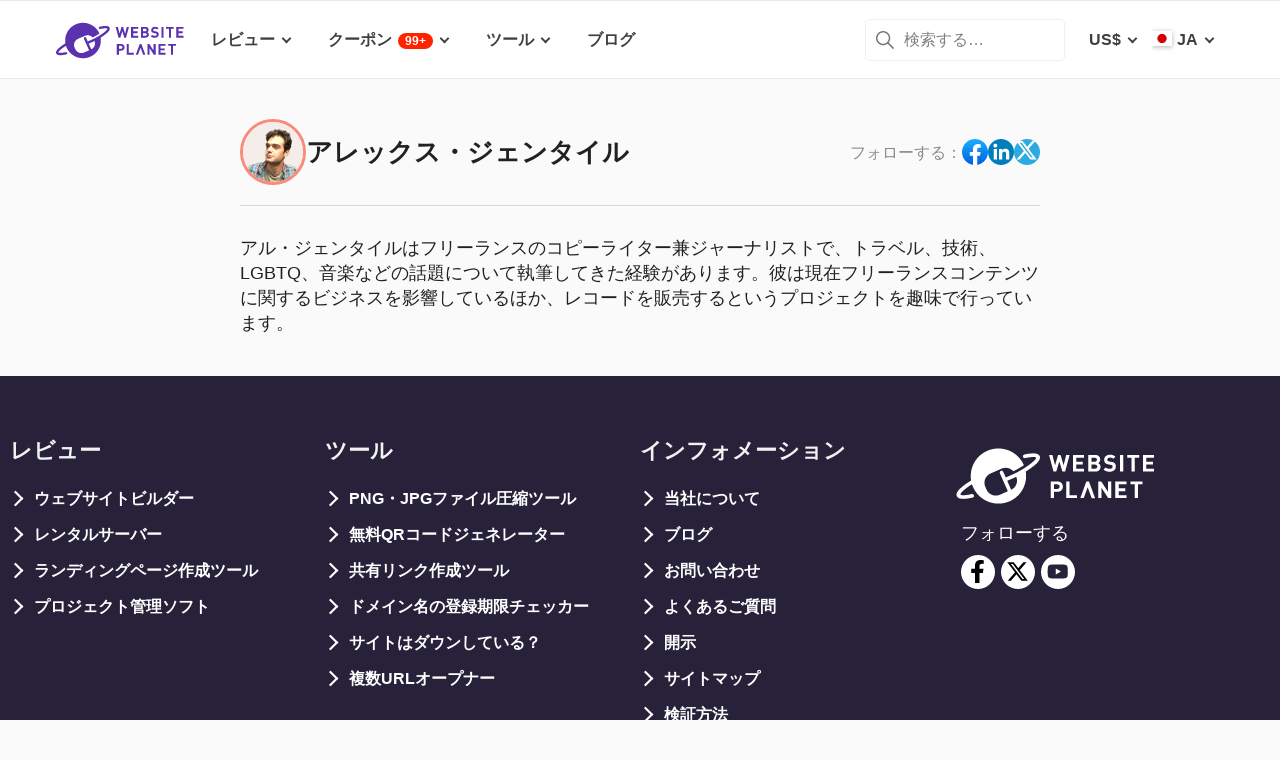

--- FILE ---
content_type: text/html; charset=UTF-8
request_url: https://www.websiteplanet.com/ja/author/%E3%82%A2%E3%83%AC%E3%83%83%E3%82%AF%E3%82%B9%E3%83%BB%E3%82%B8%E3%82%A7%E3%83%B3%E3%82%BF%E3%82%A4%E3%83%AB/
body_size: 18077
content:
<!DOCTYPE html><html dir="ltr" lang="ja" country="US"><head><meta charset="UTF-8"><meta name="viewport" content="width=device-width, initial-scale=1"><meta name="referrer" content="no-referrer"><link rel="profile" href="http://gmpg.org/xfn/11"><!-- 
                           ++++++++                                                                                                                   
                       ++++++++++++++++                                                                                                               
                     ++++++++++++++++++++                                                                                                             
                    ++++++++++++++++++++++            ++                                                                                              
                  ++++++++++++++++++++++++++     +++++++++++                                                                                          
                 ++++++++++++++++++++++++++++   ++++++++++++      +++    ++   +++  +++++++++  ++++++++    +++++++   +++  ++++++++++  ++++++++         
                ++++++++++++++++++++++++++++++  +++++++++++++      +++  ++++  +++  +++++++++  +++++++++   ++++++++  +++  ++++++++++  ++++++++         
               ++++++++++++++++++++++++++++++++  +       ++++      +++  ++++  +++  ++++       +++   +++  ++++  ++   +++     ++++     +++              
               ++++++++++++++++++++++++++++++++         ++++       +++  ++++  +++  +++        +++   +++  +++        +++     +++      +++              
              ++++++++++++++++++++++++++++++++++       +++++       +++++++++ +++   ++++++++   +++++++++  ++++++     +++     +++      +++++++          
             ++++++++++++++++++++++++++++++++++++     +++++         ++++++++++++   ++++++++   ++++++++    +++++++   +++     +++      +++++++          
             ++++++++++++++++++++++++++++++++++++    +++++          ++++++++++++   ++++++++   +++++++++    +++++++  +++     +++      +++++++          
             ++++++++++++++++++++++++++++++++++++  ++++++           +++++ ++++++   +++        +++   +++        +++  +++     +++      +++              
            ++++++++++++++++++++++++++++++++++++  ++++++             ++++  ++++    +++        +++   +++        +++  +++     +++      +++              
            +++++++++++++++++++++++  +++++++++  ++++++               ++++  ++++    ++++++++   +++++++++  +++++++++  +++     +++      ++++++++         
            ++++++++++++++++++++        ++++   ++++++                ++++  ++++    +++++++++  +++++++++  ++++++++   +++     +++      ++++++++         
           +++++++++++++++++++  +++      +   ++++++                  +++    ++     +++++++++  +++++++     ++++++    +++     +++      ++++++++         
           +++++++++++++++++    +++        ++++++++                                                                                                   
           ++++++++++++++       ++++     ++++++++++                                                                                                   
           +++++++++++++        ++++  +++++++++++++                                                                                                   
           ++++++++++++          ++++++++++++++++++                                                                                                   
           +++++++++++           +++++++++ ++++++++                                                                                                   
           +++++++++++            ++++++    +++++++                                                                                                   
          ++++++++++++            ++++      ++++++                  ++++++     ++            ++      +++    +++  ++++++++   +++++++++                 
         ++++++++++++              +++      ++++++                  ++++++++  +++           +++      +++    +++  ++++++++   +++++++++                 
       +++++++++++++++             ++++    +++++++                  ++++++++  +++           ++++     ++++   +++  ++++++++   +++++++++                 
      ++++++++++++++++             ++++    +++++++                  +++  ++++ +++           ++++     +++++  +++  +++           +++                    
     +++++   +++++++++              ++++  +++++++                   +++   +++ +++          ++++++    +++++  +++  +++           +++                    
    +++++    ++++++++++             ++++ ++++++++                   +++  ++++ +++          ++++++    ++++++ +++  ++++++++      +++                    
   +++++      +++++++++              +++++++++++                    ++++++++  +++         +++++++    ++++++++++  ++++++++      +++                    
  +++++       ++++++++++             +++++++++++                    +++++++   +++         +++ ++++   +++ ++++++  ++++++++      +++                    
  +++          ++++++++++          ++++++++++++                     +++       +++         +++  +++   +++ ++++++  +++           +++                    
 ++++      ++   ++++++++++      ++++++++++++++                      +++       +++        ++++  +++   +++  +++++  +++           +++                    
 +++++++++++++   ++++++++++++++++++++++++++++                       +++       +++++++++  +++    +++  +++   ++++  ++++++++      +++                    
  ++++++++++++    ++++++++++++++++++++++++++                        +++       +++++++++  +++    +++  +++   ++++  ++++++++      +++                    
   ++++++++++      ++++++++++++++++++++++++                         +++        ++++++++ +++     +++  +++    +++  ++++++++      +++                    
                    ++++++++++++++++++++++                                                                                                            
                      ++++++++++++++++++                                                                                                              
                         +++++++++++++                                                                                                                
                            ++++++                                                                                                                    
            

Looking for free web tools to improve your website? Check out our awesome directory!
https://www.websiteplanet.com/webtools/


__        __   _     ____               __  __           _        _____                
\ \      / /__| |__ |  _ \  _____   __ |  \/  | __ _  __| | ___  | ____|__ _ ___ _   _ 
 \ \ /\ / / _ \ '_ \| | | |/ _ \ \ / / | |\/| |/ _` |/ _` |/ _ \ |  _| / _` / __| | | |
  \ V  V /  __/ |_) | |_| |  __/\ V /  | |  | | (_| | (_| |  __/ | |__| (_| \__ \ |_| |
   \_/\_/ \___|_.__/|____/ \___| \_/   |_|  |_|\__,_|\__,_|\___| |_____\__,_|___/\__, |
                                                                                 |___/ 
 --><link rel="apple-touch-icon" sizes="57x57" href="https://dt2sdf0db8zob.cloudfront.net/wp-content/themes/websiteplanet/img/favicons/apple-icon-57x57.png?v=1"><link rel="apple-touch-icon" sizes="60x60" href="https://dt2sdf0db8zob.cloudfront.net/wp-content/themes/websiteplanet/img/favicons/apple-icon-60x60.png?v=1"><link rel="apple-touch-icon" sizes="72x72" href="https://dt2sdf0db8zob.cloudfront.net/wp-content/themes/websiteplanet/img/favicons/apple-icon-72x72.png?v=1"><link rel="apple-touch-icon" sizes="76x76" href="https://dt2sdf0db8zob.cloudfront.net/wp-content/themes/websiteplanet/img/favicons/apple-icon-76x76.png?v=1"><link rel="apple-touch-icon" sizes="114x114" href="https://dt2sdf0db8zob.cloudfront.net/wp-content/themes/websiteplanet/img/favicons/apple-icon-114x114.png?v=1"><link rel="apple-touch-icon" sizes="120x120" href="https://dt2sdf0db8zob.cloudfront.net/wp-content/themes/websiteplanet/img/favicons/apple-icon-120x120.png?v=1"><link rel="apple-touch-icon" sizes="144x144" href="https://dt2sdf0db8zob.cloudfront.net/wp-content/themes/websiteplanet/img/favicons/apple-icon-144x144.png?v=1"><link rel="apple-touch-icon" sizes="152x152" href="https://dt2sdf0db8zob.cloudfront.net/wp-content/themes/websiteplanet/img/favicons/apple-icon-152x152.png?v=1"><link rel="apple-touch-icon" sizes="180x180" href="https://dt2sdf0db8zob.cloudfront.net/wp-content/themes/websiteplanet/img/favicons/apple-icon-180x180.png?v=1"><link rel="icon" type="image/png" sizes="192x192" href="https://dt2sdf0db8zob.cloudfront.net/wp-content/themes/websiteplanet/img/favicons/android-icon-192x192.png?v=1"><link rel="icon" type="image/png" sizes="32x32" href="https://dt2sdf0db8zob.cloudfront.net/wp-content/themes/websiteplanet/img/favicons/favicon-32x32.png?v=1"><link rel="icon" type="image/png" sizes="96x96" href="https://dt2sdf0db8zob.cloudfront.net/wp-content/themes/websiteplanet/img/favicons/favicon-96x96.png?v=1"><link rel="icon" type="image/png" sizes="16x16" href="https://dt2sdf0db8zob.cloudfront.net/wp-content/themes/websiteplanet/img/favicons/favicon-16x16.png?v=1"><link rel="preload" href="https://www.websiteplanet.com/wp-content/uploads/static/header-6813-1a33a94bbf66f10cc558b51868bfa112.min.css" as="style" media="all" fetchpriority="high"><link rel="stylesheet" href="https://www.websiteplanet.com/wp-content/uploads/static/header-6813-1a33a94bbf66f10cc558b51868bfa112.min.css" media="all"><script data-cfasync="false" src="https://www.websiteplanet.com/wp-content/uploads/static/header-6813-813bbeaed2bdb280a7f575226e383431.min.js" defer></script><link rel="alternate" hreflang="en" href="https://www.websiteplanet.com/author/alex-gentile/"><link rel="alternate" hreflang="da" href="https://www.websiteplanet.com/da/author/alex-gentile/"><link rel="alternate" hreflang="de" href="https://www.websiteplanet.com/de/author/alex-gentile/"><link rel="alternate" hreflang="es" href="https://www.websiteplanet.com/es/author/alex-gentile/"><link rel="alternate" hreflang="fr" href="https://www.websiteplanet.com/fr/author/alex-gentile/"><link rel="alternate" hreflang="id" href="https://www.websiteplanet.com/id/author/alex-gentile/"><link rel="alternate" hreflang="it" href="https://www.websiteplanet.com/it/author/alex-gentile/"><link rel="alternate" hreflang="hu" href="https://www.websiteplanet.com/hu/author/alex-gentile/"><link rel="alternate" hreflang="nl" href="https://www.websiteplanet.com/nl/author/alex-gentile/"><link rel="alternate" hreflang="nb" href="https://www.websiteplanet.com/nb/author/alex-gentile/"><link rel="alternate" hreflang="pl" href="https://www.websiteplanet.com/pl/author/alex-gentile/"><link rel="alternate" hreflang="pt-br" href="https://www.websiteplanet.com/pt-br/author/alex-gentile/"><link rel="alternate" hreflang="ro" href="https://www.websiteplanet.com/ro/author/alex-gentile/"><link rel="alternate" hreflang="fi" href="https://www.websiteplanet.com/fi/author/alex-gentile/"><link rel="alternate" hreflang="sv" href="https://www.websiteplanet.com/sv/author/alex-gentile/"><link rel="alternate" hreflang="vi" href="https://www.websiteplanet.com/vi/author/alex-gentile/"><link rel="alternate" hreflang="tr" href="https://www.websiteplanet.com/tr/author/alex-gentile/"><link rel="alternate" hreflang="cs" href="https://www.websiteplanet.com/cs/author/alex-gentile/"><link rel="alternate" hreflang="el" href="https://www.websiteplanet.com/el/author/alex-gentile/"><link rel="alternate" hreflang="ru" href="https://www.websiteplanet.com/ru/author/%d0%b0%d0%bb%d0%b5%d0%ba%d1%81-%d0%b4%d0%b6%d0%b5%d0%bd%d1%82%d0%b8%d0%bb%d0%b5/"><link rel="alternate" hreflang="uk" href="https://www.websiteplanet.com/uk/author/%d0%b0%d0%bb%d0%b5%d0%ba%d1%81-%d0%b4%d0%b6%d0%b5%d0%bd%d1%82%d1%96%d0%bb%d1%8c/"><link rel="alternate" hreflang="bg" href="https://www.websiteplanet.com/bg/author/%d0%b0%d0%bb%d0%b5%d0%ba%d1%81-%d0%b4%d0%b6%d0%b5%d0%bd%d1%82%d0%b0%d0%b9%d0%bb/"><link rel="alternate" hreflang="th" href="https://www.websiteplanet.com/th/author/alex-gentile/"><link rel="alternate" hreflang="ja" href="https://www.websiteplanet.com/ja/author/%e3%82%a2%e3%83%ac%e3%83%83%e3%82%af%e3%82%b9%e3%83%bb%e3%82%b8%e3%82%a7%e3%83%b3%e3%82%bf%e3%82%a4%e3%83%ab/"><link rel="alternate" hreflang="zh-hans" href="https://www.websiteplanet.com/zh-hans/author/%e4%ba%9a%e5%8e%86%e5%85%8b%e6%96%af%c2%b7%e7%8f%8d%e6%8f%90%e4%b9%90/"><link rel="alternate" hreflang="ko" href="https://www.websiteplanet.com/ko/author/%ec%95%8c%eb%a0%89%ec%8a%a4-%ec%a0%a0%ed%83%80%ec%9d%bc/"><link rel="alternate" hreflang="he" href="https://www.websiteplanet.com/he/author/%d7%90%d7%9c%d7%9b%d7%a1-%d7%92%d7%a0%d7%98%d7%99%d7%99%d7%9c/"><link rel="alternate" hreflang="ar" href="https://www.websiteplanet.com/ar/author/%d8%a7%d9%84%d9%8a%d9%83%d8%b3-%d8%ac%d9%8a%d9%86%d8%aa%d9%8a%d9%84/"><link rel="alternate" hreflang="hr" href="https://www.websiteplanet.com/hr/author/alex-gentile/"><link rel="alternate" hreflang="x-default" href="https://www.websiteplanet.com/author/alex-gentile/" /><meta property="fb:app_id" content="603733949782292"/><title>アレックス・ジェンタイル</title><meta name="description" content="アル・ジェンタイルはフリーランスのコピーライター兼ジャーナリストで、トラベル、技術、LGBTQ、音楽などの話題について執筆してきた経験があります。彼は現在フリーランスコンテンツに関するビジネスを影響しているほか、レコードを販売す" /><link rel="canonical" href="https://www.websiteplanet.com/ja/author/%e3%82%a2%e3%83%ac%e3%83%83%e3%82%af%e3%82%b9%e3%83%bb%e3%82%b8%e3%82%a7%e3%83%b3%e3%82%bf%e3%82%a4%e3%83%ab/" /><meta property="og:locale" content="ja" /><meta property="og:type" content="website" /><meta property="og:title" content="アレックス・ジェンタイル" /><meta property="og:description" content="アル・ジェンタイルはフリーランスのコピーライター兼ジャーナリストで、トラベル、技術、LGBTQ、音楽などの話題について執筆してきた経験があります。彼は現在フリーランスコンテンツに関するビジネスを影響しているほか、レコードを販売す" /><meta property="og:url" content="https://www.websiteplanet.com/ja/author/%e3%82%a2%e3%83%ac%e3%83%83%e3%82%af%e3%82%b9%e3%83%bb%e3%82%b8%e3%82%a7%e3%83%b3%e3%82%bf%e3%82%a4%e3%83%ab/" /><meta property="og:site_name" content="Website Planet" /><meta property="article:published_time" content="2019-03-13" /><meta property="article:modified_time" content="2019-03-13" /><meta property="og:updated_time" content="2019-03-13" /><meta property="og:image" content="https://dt2sdf0db8zob.cloudfront.net/wp-content/uploads/2019/01/80-1.png" /><meta property="og:image:secure_url" content="https://dt2sdf0db8zob.cloudfront.net/wp-content/uploads/2019/01/80-1.png" /><meta property="og:image:width" content="80" /><meta property="og:image:height" content="80" /><meta name="twitter:card" content="summary" /><meta name="twitter:site" content="@website_planet" /><meta name="twitter:description" content="アル・ジェンタイルはフリーランスのコピーライター兼ジャーナリストで、トラベル、技術、LGBTQ、音楽などの話題について執筆してきた経験があります。彼は現在フリーランスコンテンツに関するビジネスを影響しているほか、レコードを販売す" /><meta name="twitter:title" content="アレックス・ジェンタイル" /><meta name="twitter:image" content="https://dt2sdf0db8zob.cloudfront.net/wp-content/uploads/2019/01/80-1.png" /><meta name="robots" content="index, follow, max-image-preview:large" /><style id='global-styles-inline-css' type='text/css'>
body{--wp--preset--color--black: #000000;--wp--preset--color--cyan-bluish-gray: #abb8c3;--wp--preset--color--white: #ffffff;--wp--preset--color--pale-pink: #f78da7;--wp--preset--color--vivid-red: #cf2e2e;--wp--preset--color--luminous-vivid-orange: #ff6900;--wp--preset--color--luminous-vivid-amber: #fcb900;--wp--preset--color--light-green-cyan: #7bdcb5;--wp--preset--color--vivid-green-cyan: #00d084;--wp--preset--color--pale-cyan-blue: #8ed1fc;--wp--preset--color--vivid-cyan-blue: #0693e3;--wp--preset--color--vivid-purple: #9b51e0;--wp--preset--gradient--vivid-cyan-blue-to-vivid-purple: linear-gradient(135deg,rgba(6,147,227,1) 0%,rgb(155,81,224) 100%);--wp--preset--gradient--light-green-cyan-to-vivid-green-cyan: linear-gradient(135deg,rgb(122,220,180) 0%,rgb(0,208,130) 100%);--wp--preset--gradient--luminous-vivid-amber-to-luminous-vivid-orange: linear-gradient(135deg,rgba(252,185,0,1) 0%,rgba(255,105,0,1) 100%);--wp--preset--gradient--luminous-vivid-orange-to-vivid-red: linear-gradient(135deg,rgba(255,105,0,1) 0%,rgb(207,46,46) 100%);--wp--preset--gradient--very-light-gray-to-cyan-bluish-gray: linear-gradient(135deg,rgb(238,238,238) 0%,rgb(169,184,195) 100%);--wp--preset--gradient--cool-to-warm-spectrum: linear-gradient(135deg,rgb(74,234,220) 0%,rgb(151,120,209) 20%,rgb(207,42,186) 40%,rgb(238,44,130) 60%,rgb(251,105,98) 80%,rgb(254,248,76) 100%);--wp--preset--gradient--blush-light-purple: linear-gradient(135deg,rgb(255,206,236) 0%,rgb(152,150,240) 100%);--wp--preset--gradient--blush-bordeaux: linear-gradient(135deg,rgb(254,205,165) 0%,rgb(254,45,45) 50%,rgb(107,0,62) 100%);--wp--preset--gradient--luminous-dusk: linear-gradient(135deg,rgb(255,203,112) 0%,rgb(199,81,192) 50%,rgb(65,88,208) 100%);--wp--preset--gradient--pale-ocean: linear-gradient(135deg,rgb(255,245,203) 0%,rgb(182,227,212) 50%,rgb(51,167,181) 100%);--wp--preset--gradient--electric-grass: linear-gradient(135deg,rgb(202,248,128) 0%,rgb(113,206,126) 100%);--wp--preset--gradient--midnight: linear-gradient(135deg,rgb(2,3,129) 0%,rgb(40,116,252) 100%);--wp--preset--duotone--dark-grayscale: url('#wp-duotone-dark-grayscale');--wp--preset--duotone--grayscale: url('#wp-duotone-grayscale');--wp--preset--duotone--purple-yellow: url('#wp-duotone-purple-yellow');--wp--preset--duotone--blue-red: url('#wp-duotone-blue-red');--wp--preset--duotone--midnight: url('#wp-duotone-midnight');--wp--preset--duotone--magenta-yellow: url('#wp-duotone-magenta-yellow');--wp--preset--duotone--purple-green: url('#wp-duotone-purple-green');--wp--preset--duotone--blue-orange: url('#wp-duotone-blue-orange');--wp--preset--font-size--small: 13px;--wp--preset--font-size--medium: 20px;--wp--preset--font-size--large: 36px;--wp--preset--font-size--x-large: 42px;--wp--preset--spacing--20: 0.44rem;--wp--preset--spacing--30: 0.67rem;--wp--preset--spacing--40: 1rem;--wp--preset--spacing--50: 1.5rem;--wp--preset--spacing--60: 2.25rem;--wp--preset--spacing--70: 3.38rem;--wp--preset--spacing--80: 5.06rem;}:where(.is-layout-flex){gap: 0.5em;}body .is-layout-flow > .alignleft{float: left;margin-inline-start: 0;margin-inline-end: 2em;}body .is-layout-flow > .alignright{float: right;margin-inline-start: 2em;margin-inline-end: 0;}body .is-layout-flow > .aligncenter{margin-left: auto !important;margin-right: auto !important;}body .is-layout-constrained > .alignleft{float: left;margin-inline-start: 0;margin-inline-end: 2em;}body .is-layout-constrained > .alignright{float: right;margin-inline-start: 2em;margin-inline-end: 0;}body .is-layout-constrained > .aligncenter{margin-left: auto !important;margin-right: auto !important;}body .is-layout-constrained > :where(:not(.alignleft):not(.alignright):not(.alignfull)){max-width: var(--wp--style--global--content-size);margin-left: auto !important;margin-right: auto !important;}body .is-layout-constrained > .alignwide{max-width: var(--wp--style--global--wide-size);}body .is-layout-flex{display: flex;}body .is-layout-flex{flex-wrap: wrap;align-items: center;}body .is-layout-flex > *{margin: 0;}:where(.wp-block-columns.is-layout-flex){gap: 2em;}.has-black-color{color: var(--wp--preset--color--black) !important;}.has-cyan-bluish-gray-color{color: var(--wp--preset--color--cyan-bluish-gray) !important;}.has-white-color{color: var(--wp--preset--color--white) !important;}.has-pale-pink-color{color: var(--wp--preset--color--pale-pink) !important;}.has-vivid-red-color{color: var(--wp--preset--color--vivid-red) !important;}.has-luminous-vivid-orange-color{color: var(--wp--preset--color--luminous-vivid-orange) !important;}.has-luminous-vivid-amber-color{color: var(--wp--preset--color--luminous-vivid-amber) !important;}.has-light-green-cyan-color{color: var(--wp--preset--color--light-green-cyan) !important;}.has-vivid-green-cyan-color{color: var(--wp--preset--color--vivid-green-cyan) !important;}.has-pale-cyan-blue-color{color: var(--wp--preset--color--pale-cyan-blue) !important;}.has-vivid-cyan-blue-color{color: var(--wp--preset--color--vivid-cyan-blue) !important;}.has-vivid-purple-color{color: var(--wp--preset--color--vivid-purple) !important;}.has-black-background-color{background-color: var(--wp--preset--color--black) !important;}.has-cyan-bluish-gray-background-color{background-color: var(--wp--preset--color--cyan-bluish-gray) !important;}.has-white-background-color{background-color: var(--wp--preset--color--white) !important;}.has-pale-pink-background-color{background-color: var(--wp--preset--color--pale-pink) !important;}.has-vivid-red-background-color{background-color: var(--wp--preset--color--vivid-red) !important;}.has-luminous-vivid-orange-background-color{background-color: var(--wp--preset--color--luminous-vivid-orange) !important;}.has-luminous-vivid-amber-background-color{background-color: var(--wp--preset--color--luminous-vivid-amber) !important;}.has-light-green-cyan-background-color{background-color: var(--wp--preset--color--light-green-cyan) !important;}.has-vivid-green-cyan-background-color{background-color: var(--wp--preset--color--vivid-green-cyan) !important;}.has-pale-cyan-blue-background-color{background-color: var(--wp--preset--color--pale-cyan-blue) !important;}.has-vivid-cyan-blue-background-color{background-color: var(--wp--preset--color--vivid-cyan-blue) !important;}.has-vivid-purple-background-color{background-color: var(--wp--preset--color--vivid-purple) !important;}.has-black-border-color{border-color: var(--wp--preset--color--black) !important;}.has-cyan-bluish-gray-border-color{border-color: var(--wp--preset--color--cyan-bluish-gray) !important;}.has-white-border-color{border-color: var(--wp--preset--color--white) !important;}.has-pale-pink-border-color{border-color: var(--wp--preset--color--pale-pink) !important;}.has-vivid-red-border-color{border-color: var(--wp--preset--color--vivid-red) !important;}.has-luminous-vivid-orange-border-color{border-color: var(--wp--preset--color--luminous-vivid-orange) !important;}.has-luminous-vivid-amber-border-color{border-color: var(--wp--preset--color--luminous-vivid-amber) !important;}.has-light-green-cyan-border-color{border-color: var(--wp--preset--color--light-green-cyan) !important;}.has-vivid-green-cyan-border-color{border-color: var(--wp--preset--color--vivid-green-cyan) !important;}.has-pale-cyan-blue-border-color{border-color: var(--wp--preset--color--pale-cyan-blue) !important;}.has-vivid-cyan-blue-border-color{border-color: var(--wp--preset--color--vivid-cyan-blue) !important;}.has-vivid-purple-border-color{border-color: var(--wp--preset--color--vivid-purple) !important;}.has-vivid-cyan-blue-to-vivid-purple-gradient-background{background: var(--wp--preset--gradient--vivid-cyan-blue-to-vivid-purple) !important;}.has-light-green-cyan-to-vivid-green-cyan-gradient-background{background: var(--wp--preset--gradient--light-green-cyan-to-vivid-green-cyan) !important;}.has-luminous-vivid-amber-to-luminous-vivid-orange-gradient-background{background: var(--wp--preset--gradient--luminous-vivid-amber-to-luminous-vivid-orange) !important;}.has-luminous-vivid-orange-to-vivid-red-gradient-background{background: var(--wp--preset--gradient--luminous-vivid-orange-to-vivid-red) !important;}.has-very-light-gray-to-cyan-bluish-gray-gradient-background{background: var(--wp--preset--gradient--very-light-gray-to-cyan-bluish-gray) !important;}.has-cool-to-warm-spectrum-gradient-background{background: var(--wp--preset--gradient--cool-to-warm-spectrum) !important;}.has-blush-light-purple-gradient-background{background: var(--wp--preset--gradient--blush-light-purple) !important;}.has-blush-bordeaux-gradient-background{background: var(--wp--preset--gradient--blush-bordeaux) !important;}.has-luminous-dusk-gradient-background{background: var(--wp--preset--gradient--luminous-dusk) !important;}.has-pale-ocean-gradient-background{background: var(--wp--preset--gradient--pale-ocean) !important;}.has-electric-grass-gradient-background{background: var(--wp--preset--gradient--electric-grass) !important;}.has-midnight-gradient-background{background: var(--wp--preset--gradient--midnight) !important;}.has-small-font-size{font-size: var(--wp--preset--font-size--small) !important;}.has-medium-font-size{font-size: var(--wp--preset--font-size--medium) !important;}.has-large-font-size{font-size: var(--wp--preset--font-size--large) !important;}.has-x-large-font-size{font-size: var(--wp--preset--font-size--x-large) !important;}
.wp-block-navigation a:where(:not(.wp-element-button)){color: inherit;}
:where(.wp-block-columns.is-layout-flex){gap: 2em;}
.wp-block-pullquote{font-size: 1.5em;line-height: 1.6;}
</style><link rel="preconnect" href="https://wsknow.net"><link rel="dns-prefetch" href="https://wsknow.net"><link rel="preconnect" href="https://dt2sdf0db8zob.cloudfront.net"><link rel="dns-prefetch" href="https://dt2sdf0db8zob.cloudfront.net"><script src = '/prebid-ads.js' defer></script><script async>var TrackingQueryString = function () {var query_string = {};var query = window.location.search.substring(1);var vars = query.split("&");for (var i=0;i<vars.length;i++) {var pair = vars[i].split("=");if (typeof query_string[pair[0]] === "undefined") { query_string[pair[0]] = decodeURIComponent(pair[1]);} else if (typeof query_string[pair[0]] === "string") { var arr = [ query_string[pair[0]],decodeURIComponent(pair[1]) ]; query_string[pair[0]] = arr;} else { query_string[pair[0]].push(decodeURIComponent(pair[1]));}}return query_string;}();function generateGUID() { let m='xxxxxxxx-xxxx-4xxx-yxxx-xxxxxxxxxxxx', i= 0, u= ''; while(i++<36) { let c = m[i-1],r= Math.random()*16|0, v= c=='x' ? r : (r&0x3|0x8); u += (c=='-'||c=='4') ? c : v.toString(16); } return u.toUpperCase();}if (typeof userGUID === 'undefined') { var userGUID = generateGUID();}(function(e,b){if(!b.__SV){ var a,f,i,g; window.alooma=b; b._i=[]; b.init=function(a,e,d){function f(b,h){var a=h.split("."); 2==a.length&&(b=b[a[0]],h=a[1]); b[h]=function(){b.push([h].concat(Array.prototype.slice.call(arguments,0)))}}var c=b; "undefined"!==typeof d?c=b[d]=[]:d="alooma"; c.people=c.people||[]; c.toString=function(b){var a="alooma"; "alooma"!==d&&(a+="."+d); b||(a+=" (stub)"); return a}; c.people.toString=function(){return c.toString(1)+".people (stub)"}; i="disable time_event track track_custom_event track_pageview track_links track_forms register register_once alias unregister identify name_tag set_config people.set people.set_once people.increment people.append people.union people.track_charge people.clear_charges people.delete_user".split(" "); for(g=0; g<i.length; g++)f(c,i[g]); b._i.push([a,e,d])}; b.__SV=1.2; a=e.createElement("script"); a.type="text/javascript"; a.async=!0; var ALOOMA_CUSTOM_LIB_URL ="//dt2sdf0db8zob.cloudfront.net/jssdk/track/jssdk-alooma.min.js?v2"; a.src="undefined"!==typeof ALOOMA_CUSTOM_LIB_URL?ALOOMA_CUSTOM_LIB_URL:"file:"===e.location.protocol&&"//cdn.alooma.com/libs/alooma-latest.min.js".match(/^\/\//)?"https://cdn.alooma.com/libs/alooma-latest.min.js":"//cdn.alooma.com/libs/alooma-latest.min.js"; f=e.getElementsByTagName("script")[0]; f.parentNode.insertBefore(a,f)}})(document,window.alooma||[]);alooma.init("gBsWnjXdjn", {"api_host": location.protocol+'//'+location.hostname+ "/jssdk","fb_host":"https://wsknow.net/jssdk"},"newiknowlogy");var dataAloomaIds = {pageviewRandomId: '3|' + Date.now(), clickoutRandomIdPrefix: 1,user_id: userGUID};var splitCurrentUrl = {};splitCurrentUrl.host=window.location.origin + window.location.pathname;splitCurrentUrl.params=TrackingQueryString;</script><!-- Google tag (gtag.js) --><script async src="https://www.googletagmanager.com/gtag/js?id=G-7L0W5XYKZE"></script><script>
    window.dataLayer = window.dataLayer || [];
    function gtag(){dataLayer.push(arguments); window.googleEvents = window.googleEvents || [];  window.googleEvents.push(arguments);}
    
    const EU_codes=["AT","BE","BG","HR","CY","CZ","DK","EE","FI","FR","DE","GR","HU","IE","IT","LV","LT","LU","MT","NL","PL","PT","RO","SK","SI","ES","SE"];
    const countryAttribute = document.querySelector("html").getAttribute("country");
    window.isEU = EU_codes.includes(countryAttribute);
    if (window.isEU) {
        let oneTrustScriptElement = document.createElement('script');
        oneTrustScriptElement.type = 'text/javascript';
        oneTrustScriptElement.textContent = 'function OptanonWrapper() { }';
        document.head.appendChild(oneTrustScriptElement);

        let oneTrustID = '018e0dcf-b998-7943-ae78-60e29849d514';
        let oneTrustScript = document.createElement('script');
        oneTrustScript.type = 'text/javascript';
        oneTrustScript.src = 'https://cdn.cookielaw.org/scripttemplates/otSDKStub.js';
        
        oneTrustScript.setAttribute('data-domain-script', oneTrustID);
        oneTrustScript.setAttribute('data-document-language', true);
        document.head.appendChild(oneTrustScript);

        gtag('consent', 'default', {
            'ad_storage': 'denied',
            'ad_user_data': 'denied',
            'ad_personalization': 'denied',
            'analytics_storage': 'granted',
            'wait_for_update': 500 
        });
    }
    gtag('js', new Date());
    gtag('config', 'G-7L0W5XYKZE', {
        'user_id': userGUID
    });
    if (typeof varid !== 'undefined' && typeof expid !== 'undefined' && !!expid) {
        gtag('config', 'G-7L0W5XYKZE', {
            'expId': [
                {'id': expid}
            ]
        });
            gtag('config', 'G-7L0W5XYKZE', {
            'expVar': [
                {'id': varid}
            ]
        });
        
    }   
    window.ga4IdsValuesVar;
    gtag('get', 'G-7L0W5XYKZE', 'client_id', (client_id) => {
        console.log('client_id:' + client_id);
        gtag('get', 'G-7L0W5XYKZE', 'session_id', (session_id) => {
            console.log('session_id:' + session_id);
            const interval = setInterval(() => {
                if (typeof aloomaTrackPageview === 'function' && typeof dataAloomaIds.pageviewRandomId != 'undefined' ) {
                    clearInterval(interval);
                    const ga4IdsValues = {
                            "pageview_id": dataAloomaIds.pageviewRandomId,
                            "client_id": client_id,
                            "session_id": session_id
                    };
                    window.ga4IdsValuesVar = ga4IdsValues;
                    aloomaTrackPageview("gcid", ga4IdsValues);
                }
            }, 100);
        });
    });
    (function() {
        // Function to get the value of a cookie by name
        function getWebCookie(name) {
            const value = "; " + document.cookie;
            const parts = value.split("; " + name + "=");
            if (parts.length === 2) return parts.pop().split(";").shift();
        }

        // Function to get URL parameter by name
        function getURLParameter(name) {
            return new URLSearchParams(window.location.search).get(name);
        }

        // Function to extract client ID from _ga cookie
        function extractClientID(gaCookie) {
            const parts = gaCookie.split('.');
            return parts.slice(2).join('.');
        }

        // Function to extract session ID from ga cookie
        function extractSessionID(gaCookie) {
            const parts = gaCookie.split('.');
            return parts[2];
        }

        // Function to collect and log cookie data
        function collectCookieData() {
            const cookiesClientID = getWebCookie('_ga');
            const measurementIdCookie = document.cookie.split('; ').find(row => row.startsWith('_ga_') && !row.startsWith('_ga='));

            if (measurementIdCookie) {
                const [fullMeasurementId, measurementIdValue] = measurementIdCookie.split('=');
                const cookiesSessionID = extractSessionID(measurementIdValue);

                const ga4IdsCookieValues = {
                    "client_id": extractClientID(cookiesClientID),
                    "session_id": cookiesSessionID
                };

                if (getURLParameter('variation')) {
                    console.log(ga4IdsCookieValues);
                }

                if (typeof aloomaTrackPageview === 'function' && typeof dataAloomaIds.pageviewRandomId != 'undefined') {
                    ga4IdsCookieValues.pageview_id = dataAloomaIds.pageviewRandomId;
                    aloomaTrackPageview("gcid2", ga4IdsCookieValues);
                } else {
                    waitForAloomaTrackPageview(ga4IdsCookieValues);
                }
            } else if (getURLParameter('variation')) {
                console.log("Measurement ID cookie not found");
            }
        }

        // Function to wait for aloomaTrackPageview to be defined
        function waitForAloomaTrackPageview(ga4IdsCookieValues) {
            const interval = setInterval(() => {
                if (typeof aloomaTrackPageview === 'function' && typeof dataAloomaIds.pageviewRandomId != 'undefined') {
                    clearInterval(interval);
                    ga4IdsCookieValues.pageview_id = dataAloomaIds.pageviewRandomId;
                    aloomaTrackPageview("gcid2", ga4IdsCookieValues);
                }
            }, 100); // Check every 100ms
        }

        // Initial check if cookies and aloomaTrackPageview exist
        if (getWebCookie('_ga') && document.cookie.includes('_ga_')) {
            collectCookieData();
        } else {
            // MutationObserver to wait for cookies
            const observer = new MutationObserver(() => {
                if (getWebCookie('_ga') && document.cookie.includes('_ga_')) {
                    observer.disconnect(); // Stop observing
                    collectCookieData();
                }
            });
            observer.observe(document, { attributes: true, childList: true, subtree: true });
        }
    })();

   </script></head><body class="author-template-default single single-author customize-support us" id="body"><div id="page" class="site"><header id="masthead" class="site-header" role="banner"><div class="header-container"><div class="site-header-mobile-fixed "><a href="https://www.websiteplanet.com/ja/" class="site-branding" data-name="SiteLogo" rel="home"><svg xmlns="http://www.w3.org/2000/svg" xmlns:xlink="http://www.w3.org/1999/xlink" viewBox="0 0 816 287" aria-label="logo" role="img"><g transform="matrix(1.60418 0 0 -1.60418 -81.6065 316.148)"><path d="M333.765 161.56l-6.65-26.893-7.787 26.893h-6.23l-7.787-26.893-6.6 26.893h-8.685l11.38-42.648h6.95l7.845 25.876 7.847-25.876h6.948l11.44 42.648h-8.685zm45.1-7.43v7.43h-28.093V118.9h28.093v7.428h-19.768V136.7h16.832v7.428h-16.832v10h19.768z"/><path d="M407.018 126.338h-8.686v10.482h8.686c3.772 0 5.57-2.336 5.57-5.2s-1.798-5.273-5.57-5.273m-8.686 27.792h8.147c3.533 0 5.5-1.975 5.5-4.9s-1.977-4.912-5.5-4.912h-8.147v9.822zm22.582-22.94c0 5.7-3.294 8.387-5.87 9.586 2.158 1.018 5.273 4.072 5.273 8.804 0 7.3-4.852 11.98-13.178 11.98h-17.133V118.9h17.85c7.608 0 13.058 4.313 13.058 12.28m35.756 9.355c-1.797 1.676-4.252 2.756-8.146 3.295l-5.032.717c-1.736.24-3.114.9-3.954 1.678-.896.838-1.257 1.977-1.257 3.054 0 2.935 2.157 5.392 6.6 5.392 2.816 0 6.05-.36 8.744-2.935l5.272 5.2c-3.654 3.535-7.906 4.972-13.777 4.972-9.223 0-14.854-5.332-14.854-12.938 0-3.594 1.018-6.35 3.055-8.387 1.915-1.856 4.612-2.995 8.264-3.534l5.154-.718c1.976-.3 2.934-.72 3.772-1.498.898-.838 1.317-2.096 1.317-3.594 0-3.414-2.634-5.27-7.546-5.27-3.954 0-7.607.896-10.302 3.594l-5.4-5.393c4.192-4.252 9.104-5.63 15.572-5.63 8.925 0 15.813 4.67 15.813 12.937 0 3.774-1.018 6.9-3.294 9.045m22.45 21.028h-8.326V118.9h8.326v42.648zm20.905-42.66h8.325v35.22h11.14v7.428h-30.608v-7.428h11.142V118.9zm29.23 0h28.093v7.428H537.6V136.7h16.83v7.427H537.6v10.002h19.767v7.428h-28.093V118.9zm-218.5-44.277h-7.786v11.68h7.786c3.773 0 6.17-2.397 6.17-5.87s-2.397-5.8-6.17-5.8m.42 19.107H294.65V51.082h8.327v16.055h8.206c8.805 0 14.076 6.05 14.076 13.297s-5.27 13.296-14.076 13.296m30.897 0h-8.326V51.082h27.675v7.43h-19.35v35.22zm97.647-26.115l-16.9 26.115h-7.428V51.082h8.328v26.176l16.9-26.176h7.428V93.73h-8.327V67.615z"/><path d="M458.733 51.082h28.1v7.43h-19.767v10.36H483.9V76.3h-16.833v10.002h19.767v7.427h-28.1V51.082zm38.313 35.22H508.2V51.08h8.324V86.3h11.14v7.428h-30.608V86.3zM385.042 93.73l-15.515-42.648h8.686L388.335 78.8l10.123-27.728h8.686L391.57 93.73h-6.528zM193.828 72.425L183.73 95.273l17.66 7.804 5.346 2.465c5.152-12.652-.54-27.28-12.9-33.117m72.45 86.152c-3.396 7.684-15.7 8.96-38.727 4.006a4.61 4.61 0 0 1-1.226-.348c-2.367-1.045-3.44-3.813-2.393-6.18a4.69 4.69 0 0 1 5.536-2.619c10.643 2.292 17.386 2.834 21.605 2.714h.01c1.8-.052 3.14-.224 4.126-.43 1.635-.34 2.348-2.06 1.342-3.68s-2.888-3.996-6.4-7.265c-5.996-5.578-15.122-12.2-26.4-19.176-9.216-5.695-17.77-10.267-26.148-13.97l-17.66-7.806-6.552 14.825-.154-.066a4.51 4.51 0 0 1-5.942 2.3c-2.276-1.004-3.307-3.666-2.3-5.942l-.154-.068 20.436-46.237-20.222-8.937c-13.007-5.75-28.353.2-34.102 13.197l-3.083 6.976c-5.75 13.008.2 28.352 13.198 34.102l28.184 12.455c10.548 4.662 22.635 1.637 29.893-6.6 6.737 3.2 13.657 7.008 21.033 11.566l5.9 3.742-.368.862c-15.73 35.593-57.338 51.695-92.932 35.965C102.8 158.695 86.648 127.076 91.7 96.16c-9.67-6.046-17.763-11.83-23.824-17.052C60.85 73.04 51.91 64.058 55.442 56.06c3.44-7.778 16.016-8.994 39.564-3.826a4.61 4.61 0 0 1 1.2.343 4.69 4.69 0 0 1 2.393 6.182c-.956 2.162-3.348 3.236-5.558 2.6-15.16-3.33-22.62-3.176-26.148-2.53-1.945.355-2.602 2.414-1.74 3.764C67.738 66.66 75.32 74.634 94 86.56a71.41 71.41 0 0 1 2.831-7.543c15.73-35.594 57.34-51.696 92.933-35.965 30.032 13.273 46.187 44.967 41.055 75.926 11.486 7.23 20.72 14.1 26.796 19.984 3.007 2.902 12.154 11.742 8.674 19.615"/></g></svg></a><div class="header-menu-button header-menu-mob-button" id="header-menu-button"><span></span><span></span><span></span></div><div class="header-lang-menu-button header-menu-mob-button" id="header-lang-menu-button"><span class="header-nav-menu-item-text header-nav-menu-item-text-wpml header-nav-menu-item-wpml-selected-lang-flag bg-ja"></span></div><div class="header-cur-menu-button header-menu-mob-button" id="header-cur-menu-button">¥</div><div class="header-search-menu-button header-menu-mob-button" id="header-search-menu-button"></div><nav id="header-main-nav" class="header-main-nav header-nav" role="navigation"><ul id="new-primary-menu" class="menu"><li class="header-nav-menu-item menu-item-has-children menu-item-vendors" tabindex="0"><span class="header-nav-menu-item-text">レビュー</span><ul class="header-nav-sub-menu reviews tools-count-2 lang-ja"><li class="menu-item-second-level first-item-reviews"><span class="menu-item-first-name">カテゴリから選ぶ</span><a href="https://www.websiteplanet.com/ja/website-builders/" class="header-nav-cat-title newmenu_websitebuilder" onclick="trackClickout('event', 'Top_menu_Events', 'ja', 'ウェブサイトビルダー', this, false)">
    				ウェブサイトビルダー                    </a><a href="https://www.websiteplanet.com/ja/web-hosting/" class="header-nav-cat-title newmenu_webhosting" onclick="trackClickout('event', 'Top_menu_Events', 'ja', 'レンタルサーバー', this, false)">
    				レンタルサーバー                    </a><a href="https://www.websiteplanet.com/ja/project-management-software/" class="header-nav-cat-title newmenu_projectmanagement" onclick="trackClickout('event', 'Top_menu_Events', 'ja', 'プロジェクト管理ソフト', this, false)">
    				プロジェクト管理ソフト                    </a><a href="https://www.websiteplanet.com/ja/landing-page-creators/" class="header-nav-cat-title newmenu_lpcreator" onclick="trackClickout('event', 'Top_menu_Events', 'ja', 'ランディングページ作成ツール', this, false)">
    				ランディングページ作成ツール                    </a></li><li class="menu-item-second-level tablet-only"><a href="https://www.websiteplanet.com/ja/website-builders/" class="header-nav-cat-title newmenu_websitebuilder" onclick="trackClickout('event', 'Top_menu_Events', 'ja', 'ウェブサイトビルダー', this, false)">
    				ウェブサイトビルダー                    </a><a href="https://www.websiteplanet.com/ja/web-hosting/" class="header-nav-cat-title newmenu_webhosting" onclick="trackClickout('event', 'Top_menu_Events', 'ja', 'レンタルサーバー', this, false)">
    				レンタルサーバー                    </a><a href="https://www.websiteplanet.com/ja/project-management-software/" class="header-nav-cat-title newmenu_projectmanagement" onclick="trackClickout('event', 'Top_menu_Events', 'ja', 'プロジェクト管理ソフト', this, false)">
    				プロジェクト管理ソフト                    </a><a href="https://www.websiteplanet.com/ja/landing-page-creators/" class="header-nav-cat-title newmenu_lpcreator" onclick="trackClickout('event', 'Top_menu_Events', 'ja', 'ランディングページ作成ツール', this, false)">
    				ランディングページ作成ツール                    </a></li><div class="menu-item-second-name">サービスから選ぶ</div><li class="menu-item-second-level"><a href="https://www.websiteplanet.com/ja/website-builders/" class="header-nav-cat-title newmenu_websitebuilder" onclick="trackClickout('event', 'Top_menu_Events', 'ja', 'ウェブサイトビルダー', this, false)">
                    ウェブサイトビルダー                </a><ul class="sub-menu" data-catid="264"><li class="header-nav-cat-item"><a href="https://www.websiteplanet.com/ja/website-builders/wix/" onclick="trackClickout('event', 'Top_menu_Events', 'ja', 'wix', this, false)">Wix</a></li><li class="header-nav-cat-item"><a href="https://www.websiteplanet.com/ja/website-builders/squarespace/" onclick="trackClickout('event', 'Top_menu_Events', 'ja', 'squarespace', this, false)">SquareSpace</a></li><li class="header-nav-cat-item"><a href="https://www.websiteplanet.com/website-builders/hostinger-website-builder/" onclick="trackClickout('event', 'Top_menu_Events', 'ja', 'hostinger website builder', this, false)">Hostinger Website Builder</a></li><li class="header-nav-cat-item"><a href="https://www.websiteplanet.com/ja/website-builders/shopify/" onclick="trackClickout('event', 'Top_menu_Events', 'ja', 'shopify', this, false)">Shopify</a></li><li class="header-nav-cat-item"><a href="https://www.websiteplanet.com/ja/website-builders/1and1-ionos/" onclick="trackClickout('event', 'Top_menu_Events', 'ja', 'ionos 位のウェブサイトビルダー', this, false)">IONOS 位のウェブサイトビルダー</a></li><li class="header-nav-cat-all nav-cat-all"><a href="https://www.websiteplanet.com/ja/website-builders/" onclick="trackClickout('event', 'Top_menu_Events', 'ja', 'View all ウェブサイトビルダー', this, false)">最高のサービスを見る</a></li></ul></li><li class="menu-item-second-level"><a href="https://www.websiteplanet.com/ja/web-hosting/" class="header-nav-cat-title newmenu_webhosting" onclick="trackClickout('event', 'Top_menu_Events', 'ja', 'レンタルサーバー', this, false)">
                    レンタルサーバー                </a><ul class="sub-menu" data-catid="263"><li class="header-nav-cat-item"><a href="https://www.websiteplanet.com/web-hosting/hostinger/" onclick="trackClickout('event', 'Top_menu_Events', 'ja', 'hostinger', this, false)">Hostinger</a></li><li class="header-nav-cat-item"><a href="https://www.websiteplanet.com/web-hosting/1and1-ionos-hosting/" onclick="trackClickout('event', 'Top_menu_Events', 'ja', 'ionos', this, false)">IONOS</a></li><li class="header-nav-cat-item"><a href="https://www.websiteplanet.com/web-hosting/siteground/" onclick="trackClickout('event', 'Top_menu_Events', 'ja', 'siteground', this, false)">SiteGround</a></li><li class="header-nav-cat-item"><a href="https://www.websiteplanet.com/web-hosting/hostarmada/" onclick="trackClickout('event', 'Top_menu_Events', 'ja', 'hostarmada', this, false)">HostArmada</a></li><li class="header-nav-cat-item"><a href="https://www.websiteplanet.com/web-hosting/interserver/" onclick="trackClickout('event', 'Top_menu_Events', 'ja', 'interserver', this, false)">InterServer</a></li><li class="header-nav-cat-all nav-cat-all"><a href="https://www.websiteplanet.com/ja/web-hosting/" onclick="trackClickout('event', 'Top_menu_Events', 'ja', 'View all レンタルサーバー', this, false)">最高のサービスを見る</a></li></ul></li><li class="menu-item-second-level"><a href="https://www.websiteplanet.com/ja/project-management-software/" class="header-nav-cat-title newmenu_projectmanagement" onclick="trackClickout('event', 'Top_menu_Events', 'ja', 'プロジェクト管理ソフト', this, false)">
                    プロジェクト管理ソフト                </a><ul class="sub-menu" data-catid="1359"><li class="header-nav-cat-item"><a href="https://www.websiteplanet.com/project-management-software/monday-com/" onclick="trackClickout('event', 'Top_menu_Events', 'ja', 'monday.com', this, false)">monday.com</a></li><li class="header-nav-cat-item"><a href="https://www.websiteplanet.com/project-management-software/clickup/" onclick="trackClickout('event', 'Top_menu_Events', 'ja', 'clickup', this, false)">ClickUp</a></li><li class="header-nav-cat-item"><a href="https://www.websiteplanet.com/project-management-software/smartsheet/" onclick="trackClickout('event', 'Top_menu_Events', 'ja', 'smartsheet', this, false)">Smartsheet</a></li><li class="header-nav-cat-item"><a href="https://www.websiteplanet.com/project-management-software/jira/" onclick="trackClickout('event', 'Top_menu_Events', 'ja', 'jira', this, false)">Jira</a></li><li class="header-nav-cat-item"><a href="https://www.websiteplanet.com/project-management-software/hubspot-project-management/" onclick="trackClickout('event', 'Top_menu_Events', 'ja', 'hubspot', this, false)">HubSpot</a></li><li class="header-nav-cat-all nav-cat-all"><a href="https://www.websiteplanet.com/ja/project-management-software/" onclick="trackClickout('event', 'Top_menu_Events', 'ja', 'View all プロジェクト管理ソフト', this, false)">最高のサービスを見る</a></li></ul></li><li class="menu-item-second-level"><a href="https://www.websiteplanet.com/ja/landing-page-creators/" class="header-nav-cat-title newmenu_lpcreator" onclick="trackClickout('event', 'Top_menu_Events', 'ja', 'ランディングページ作成ツール', this, false)">
                    ランディングページ作成ツール                </a><ul class="sub-menu" data-catid="252"><li class="header-nav-cat-item"><a href="https://www.websiteplanet.com/ja/?post_type=vendor&p=66334" onclick="trackClickout('event', 'Top_menu_Events', 'ja', 'pagewiz', this, false)">PageWiz</a></li><li class="header-nav-cat-item"><a href="https://www.websiteplanet.com/ja/landing-page-creators/instapage/" onclick="trackClickout('event', 'Top_menu_Events', 'ja', 'instapage', this, false)">InstaPage</a></li><li class="header-nav-cat-item"><a href="https://www.websiteplanet.com/ja/landing-page-creators/landingi/" onclick="trackClickout('event', 'Top_menu_Events', 'ja', 'landingi', this, false)">Landingi</a></li><li class="header-nav-cat-item"><a href="https://www.websiteplanet.com/ja/landing-page-creators/unbounce/" onclick="trackClickout('event', 'Top_menu_Events', 'ja', 'unbounce', this, false)">Unbounce</a></li><li class="header-nav-cat-item"><a href="https://www.websiteplanet.com/ja/landing-page-creators/kickofflabs/" onclick="trackClickout('event', 'Top_menu_Events', 'ja', 'kickofflabs', this, false)">KickoffLabs</a></li><li class="header-nav-cat-all nav-cat-all"><a href="https://www.websiteplanet.com/ja/landing-page-creators/" onclick="trackClickout('event', 'Top_menu_Events', 'ja', 'View all ランディングページ作成ツール', this, false)">最高のサービスを見る</a></li></ul></li></ul></li><li class="header-nav-menu-item menu-item-has-children menu-item-vendors" tabindex="0"><span class="header-nav-menu-item-text">クーポン<span class="header-nav-menu-item-coupon" dir="ltr">99+</span></span><ul class="header-nav-sub-menu coupons"><li class="menu-item-second-level"><a href="https://www.websiteplanet.com/ja/coupons/website-builders/" class="header-nav-cat-title newmenu_websitebuilder" onclick="trackClickout('event', 'Top_menu_Events', 'ja', 'ウェブサイトビルダー', this, false)">
                  ウェブサイトビルダー                </a><ul class="sub-menu" data-catid="264"><li class="header-nav-cat-item"><a href="https://www.websiteplanet.com/ja/coupon/wix/"
                                onclick="trackClickout('event', 'Top_menu_Events', 'ja', 'Wix', this, false)">
            
                                Wix<span class="countForV"> (5)</span></a></li><li class="header-nav-cat-item"><a href="https://www.websiteplanet.com/ja/coupon/squarespace/"
                                onclick="trackClickout('event', 'Top_menu_Events', 'ja', 'SquareSpace', this, false)">
            
                                SquareSpace<span class="countForV"> (4)</span></a></li><li class="header-nav-cat-item"><a href="https://www.websiteplanet.com/coupon/hostinger-website-builder/"
                                onclick="trackClickout('event', 'Top_menu_Events', 'ja', 'Hostinger Website Builder', this, false)">
            
                                Hostinger Website Builder<span class="countForV"> (5)</span></a></li><li class="header-nav-cat-item"><a href="https://www.websiteplanet.com/ja/coupon/shopify/"
                                onclick="trackClickout('event', 'Top_menu_Events', 'ja', 'Shopify', this, false)">
            
                                Shopify<span class="countForV"> (4)</span></a></li><li class="header-nav-cat-item"><a href="https://www.websiteplanet.com/ja/coupon/1and1-ionos/"
                                onclick="trackClickout('event', 'Top_menu_Events', 'ja', 'IONOS 位のウェブサイトビルダー', this, false)">
            
                                IONOS 位のウェブサイトビルダー<span class="countForV"> (4)</span></a></li><li class="header-nav-cat-all nav-cat-all"><a href="https://www.websiteplanet.com/ja/coupons/website-builders/" onclick="trackClickout('event', 'Top_menu_Events', 'ja', 'View all ウェブサイトビルダー', this, false)">最高のサービスを見る</a></li></ul></li><li class="menu-item-second-level"><a href="https://www.websiteplanet.com/ja/coupons/web-hosting/" class="header-nav-cat-title newmenu_webhosting" onclick="trackClickout('event', 'Top_menu_Events', 'ja', 'レンタルサーバー', this, false)">
                  レンタルサーバー                </a><ul class="sub-menu" data-catid="263"><li class="header-nav-cat-item"><a href="https://www.websiteplanet.com/coupon/hostinger/"
                                onclick="trackClickout('event', 'Top_menu_Events', 'ja', 'Hostinger', this, false)">
            
                                Hostinger<span class="countForV"> (5)</span></a></li><li class="header-nav-cat-item"><a href="https://www.websiteplanet.com/coupon/1and1-ionos-hosting/"
                                onclick="trackClickout('event', 'Top_menu_Events', 'ja', 'IONOS', this, false)">
            
                                IONOS<span class="countForV"> (2)</span></a></li><li class="header-nav-cat-item"><a href="https://www.websiteplanet.com/coupon/siteground/"
                                onclick="trackClickout('event', 'Top_menu_Events', 'ja', 'SiteGround', this, false)">
            
                                SiteGround<span class="countForV"> (2)</span></a></li><li class="header-nav-cat-item"><a href="https://www.websiteplanet.com/coupon/hostarmada/"
                                onclick="trackClickout('event', 'Top_menu_Events', 'ja', 'HostArmada', this, false)">
            
                                HostArmada<span class="countForV"> (3)</span></a></li><li class="header-nav-cat-item"><a href="https://www.websiteplanet.com/coupon/interserver/"
                                onclick="trackClickout('event', 'Top_menu_Events', 'ja', 'InterServer', this, false)">
            
                                InterServer<span class="countForV"> (4)</span></a></li><li class="header-nav-cat-all nav-cat-all"><a href="https://www.websiteplanet.com/ja/coupons/web-hosting/" onclick="trackClickout('event', 'Top_menu_Events', 'ja', 'View all レンタルサーバー', this, false)">最高のサービスを見る</a></li></ul></li></ul></li><li class="header-nav-menu-item menu-item-has-children menu-item-tools" tabindex="0"><span class="header-nav-menu-item-text">ツール</span><ul class="header-nav-sub-menu popular"><li class="menu-item-second-level menu-item-second-level-tools newmenu_populartools"><a href="https://www.websiteplanet.com/ja/webtools/"><span class="header-nav-cat-title newmenu_populartools">人気ツール</span></a><ul class="sub-menu "><li class="header-nav-cat-item"><a href="https://www.websiteplanet.com/ja/webtools/imagecompressor/"  onclick="trackClickout('event', 'Top_menu_Events', 'ja', 'PNG・JPGファイル圧縮ツール', this, false)">PNG・JPGファイル圧縮ツール</a></li><li class="header-nav-cat-item"><a href="https://www.websiteplanet.com/ja/webtools/free-qr-code-generator/"  onclick="trackClickout('event', 'Top_menu_Events', 'ja', '無料QRコードジェネレーター', this, false)">無料QRコードジェネレーター</a></li><li class="header-nav-cat-item"><a href="https://www.websiteplanet.com/ja/webtools/sharelink/"  onclick="trackClickout('event', 'Top_menu_Events', 'ja', '共有リンク作成ツール', this, false)">共有リンク作成ツール</a></li><li class="header-nav-cat-item"><a href="https://www.websiteplanet.com/ja/webtools/check-domain/"  onclick="trackClickout('event', 'Top_menu_Events', 'ja', 'ドメイン名の登録期限チェッカー', this, false)">ドメイン名の登録期限チェッカー</a></li><li class="header-nav-cat-item"><a href="https://www.websiteplanet.com/ja/webtools/down-or-not/"  onclick="trackClickout('event', 'Top_menu_Events', 'ja', 'サイトはダウンしている？', this, false)">サイトはダウンしている？</a></li><li class="header-nav-cat-item"><a href="https://www.websiteplanet.com/ja/webtools/multiple-url/"  onclick="trackClickout('event', 'Top_menu_Events', 'ja', '複数URLオープナー', this, false)">複数URLオープナー</a></li></ul></li><li class="menu-see-all-tools nav-cat-all"><a href="https://www.websiteplanet.com/ja/webtools/" class="See-All-Tools">
       すべてのツールを見る       </a></li></ul><ul class="header-nav-sub-menu" id="see-all-tools" style="display:none;"><li class="menu-item-second-level menu-item-second-level-tools"><span class="header-nav-cat-title newmenu_webmastertools">ウェブマスターツール</span><ul class="sub-menu "><li class="header-nav-cat-item"><a href="https://www.websiteplanet.com/ja/webtools/robots-txt/"  onclick="trackClickout('event', 'Top_menu_Events', 'ja', 'Robots.TXTテスター', this, false)">Robots.TXTテスター</a></li><li class="header-nav-cat-item"><a href="https://www.websiteplanet.com/ja/webtools/sitemap-validator/"  onclick="trackClickout('event', 'Top_menu_Events', 'ja', 'XMLサイトマップ確認ツール', this, false)">XMLサイトマップ確認ツール</a></li><li class="header-nav-cat-item"><a href="https://www.websiteplanet.com/ja/webtools/favicon-generator/"  onclick="trackClickout('event', 'Top_menu_Events', 'ja', 'ファビコン生成ツール', this, false)">ファビコン生成ツール</a></li><li class="header-nav-cat-item"><a href="https://www.websiteplanet.com/ja/webtools/responsive-checker/"  onclick="trackClickout('event', 'Top_menu_Events', 'ja', 'レスポンシブデザイン確認ツール', this, false)">レスポンシブデザイン確認ツール</a></li><li class="header-nav-cat-item"><a href="https://www.websiteplanet.com/ja/webtools/ssl-checker/"  onclick="trackClickout('event', 'Top_menu_Events', 'ja', ' SSL確認ツール', this, false)"> SSL確認ツール</a></li><li class="header-nav-cat-item"><a href="https://www.websiteplanet.com/ja/webtools/check-domain/"  onclick="trackClickout('event', 'Top_menu_Events', 'ja', 'ドメイン名の登録期限チェッカー', this, false)">ドメイン名の登録期限チェッカー</a></li></ul></li><li class="menu-item-second-level menu-item-second-level-tools"><span class="header-nav-cat-title newmenu_perfomancetools">パフォーマンスツール</span><ul class="sub-menu "><li class="header-nav-cat-item"><a href="https://www.websiteplanet.com/ja/webtools/gzip-compression/"  onclick="trackClickout('event', 'Top_menu_Events', 'ja', 'Gzip圧縮', this, false)">Gzip圧縮</a></li><li class="header-nav-cat-item"><a href="https://www.websiteplanet.com/ja/webtools/redirected/"  onclick="trackClickout('event', 'Top_menu_Events', 'ja', 'リダイレクト確認ツール', this, false)">リダイレクト確認ツール</a></li><li class="header-nav-cat-item"><a href="https://www.websiteplanet.com/ja/webtools/imagecompressor/"  onclick="trackClickout('event', 'Top_menu_Events', 'ja', 'PNG・JPGファイル圧縮ツール', this, false)">PNG・JPGファイル圧縮ツール</a></li><li class="header-nav-cat-item"><a href="https://www.websiteplanet.com/ja/webtools/down-or-not/"  onclick="trackClickout('event', 'Top_menu_Events', 'ja', 'サイトはダウンしている？', this, false)">サイトはダウンしている？</a></li><li class="header-nav-cat-item"><a href="https://www.websiteplanet.com/ja/webtools/dummy-images-generator/"  onclick="trackClickout('event', 'Top_menu_Events', 'ja', 'ダミー画像ジェネレーター', this, false)">ダミー画像ジェネレーター</a></li><li class="header-nav-cat-item"><a href="https://www.websiteplanet.com/ja/webtools/abtest-calculator/"  onclick="trackClickout('event', 'Top_menu_Events', 'ja', 'A/Bテスト計算ツール', this, false)">A/Bテスト計算ツール</a></li><li class="header-nav-cat-item"><a href="https://www.websiteplanet.com/ja/webtools/free-qr-code-generator/"  onclick="trackClickout('event', 'Top_menu_Events', 'ja', '無料QRコードジェネレーター', this, false)">無料QRコードジェネレーター</a></li></ul></li><li class="menu-item-second-level menu-item-second-level-tools"><span class="header-nav-cat-title newmenu_operationaltools">オペレーションツール</span><ul class="sub-menu "><li class="header-nav-cat-item"><a href="https://www.websiteplanet.com/ja/webtools/screenresolution/"  onclick="trackClickout('event', 'Top_menu_Events', 'ja', '画面解像度の確認ツール', this, false)">画面解像度の確認ツール</a></li><li class="header-nav-cat-item"><a href="https://www.websiteplanet.com/ja/webtools/multiple-url/"  onclick="trackClickout('event', 'Top_menu_Events', 'ja', '複数URLオープナー', this, false)">複数URLオープナー</a></li><li class="header-nav-cat-item"><a href="https://www.websiteplanet.com/ja/webtools/sharelink/"  onclick="trackClickout('event', 'Top_menu_Events', 'ja', '共有リンク作成ツール', this, false)">共有リンク作成ツール</a></li><li class="header-nav-cat-item"><a href="https://www.websiteplanet.com/ja/webtools/jscssminifier/"  onclick="trackClickout('event', 'Top_menu_Events', 'ja', 'JavaScript・CSS圧縮ツール', this, false)">JavaScript・CSS圧縮ツール</a></li><li class="header-nav-cat-item"><a href="https://www.websiteplanet.com/ja/webtools/lorem-ipsum/"  onclick="trackClickout('event', 'Top_menu_Events', 'ja', 'ダミーテキストジェネレーター', this, false)">ダミーテキストジェネレーター</a></li><li class="header-nav-cat-item"><a href="https://www.websiteplanet.com/ja/webtools/amp-validator/"  onclick="trackClickout('event', 'Top_menu_Events', 'ja', 'AMP確認ツール', this, false)">AMP確認ツール</a></li></ul></li></ul></li><li class="header-nav-menu-item menu-item-blog "><a href = "https://www.websiteplanet.com/ja/blog/" onclick="trackClickout('event', 'Top_menu_Events', 'ja', 'blog', this, false)"><span>ブログ</span></a></li></ul></nav><nav id="header-additional-nav" class="header-additional-nav header-nav"><ul><li class="header-search" id="header-nav-menu-item-search"><form action="https://www.websiteplanet.com/ja/" role="search" id="header-searchform" class="search-form" method="get"><div class="header-search-container"><input type="submit" id="header-search-submit" class="search-submit" value="Search" /><label for="header-search-submit" style="display:none;"><span style="display:none">1</span></label><label for="header-search-input"><span style="display:none">1</span></label><input type="search" class="search-field" id="header-search-input" placeholder="検索する…" 
            value="" name="s" autocomplete="off" data-lang="ja"><span id="header-nav-menu-item-search-close"></span></div></form><span id="header-search-autocomplete" data-empty="何も見つかりませんでした。" data-vendor-string="レビュー" data-post-string="ブログ記事" data-score-string="当社のスコア"></span></li><li class="header-nav-menu-item menu-item-has-children menu-item-currency" id="header-nav-menu-item-cur" tabindex="0"><span class="header-nav-menu-item-text" id="header-nav-menu-item-text-cur" data-cur="JPY">¥</span><ul class="header-nav-sub-menu"><li class="menu-currency-title">主な通貨></li><li class="menu-item-second-level menu-item-second-level-currency-top"><span  class="menu-currency-item" data-menu="€" data-cur="EUR" tabindex="0"><b>€</b> ユーロ</span><span  class="menu-currency-item" data-menu="US$" data-cur="USD" tabindex="0"><b>US$</b> アメリカ合衆国・ドル</span><span  class="menu-currency-item" data-menu="£" data-cur="GBP" tabindex="0"><b>£</b> イギリス・ポンド</span><span id="current-currency" class="menu-currency-item" data-menu="AU$" data-cur="AUD" tabindex="0"><b>AU$</b> オーストラリア・ドル</span></li><li class="menu-currency-title">すべての通貨</li><li class="menu-item-second-level menu-item-second-level-currency"><span class="menu-currency-item" data-menu="AR$" data-cur="ARS" tabindex="0"><b>AR$</b> アルゼンチン・ペソ</span><span class="menu-currency-item" data-menu="AU$" data-cur="AUD" tabindex="0"><b>AU$</b> オーストラリア・ドル</span><span class="menu-currency-item" data-menu="R$" data-cur="BRL" tabindex="0"><b>R$</b> ブラジル・レアル</span><span class="menu-currency-item" data-menu="BGN" data-cur="BGN" tabindex="0"><b>BGN</b> ブルガリア・レフ</span><span class="menu-currency-item" data-menu="CA$" data-cur="CAD" tabindex="0"><b>CA$</b> カナダ・ドル</span><span class="menu-currency-item" data-menu="CL$" data-cur="CLP" tabindex="0"><b>CL$</b> チリ・ペソ</span><span class="menu-currency-item" data-menu="CNY" data-cur="CNY" tabindex="0"><b>CNY</b> 中国・人民元</span><span class="menu-currency-item" data-menu="COL$" data-cur="COP" tabindex="0"><b>COL$</b> コロンビア・ペソ</span><span class="menu-currency-item" data-menu="Kč" data-cur="CZK" tabindex="0"><b>Kč</b> チェコ・コルナ</span><span class="menu-currency-item" data-menu="DKK" data-cur="DKK" tabindex="0"><b>DKK</b> デンマーク・クローネ　</span></li><li class="menu-item-second-level menu-item-second-level-currency"><span class="menu-currency-item" data-menu="E£" data-cur="EGP" tabindex="0"><b>E£</b> エジプト・ポンド</span><span class="menu-currency-item" data-menu="€" data-cur="EUR" tabindex="0"><b>€</b> ユーロ</span><span class="menu-currency-item" data-menu="HK$" data-cur="HKD" tabindex="0"><b>HK$</b> 香港ドル</span><span class="menu-currency-item" data-menu="HUF" data-cur="HUF" tabindex="0"><b>HUF</b> ハンガリー・フォリント</span><span class="menu-currency-item" data-menu="Rs." data-cur="INR" tabindex="0"><b>Rs.</b> インド・ルピー</span><span class="menu-currency-item" data-menu="Rp" data-cur="IDR" tabindex="0"><b>Rp</b> インドネシア・ルピア</span><span class="menu-currency-item" data-menu="₪" data-cur="ILS" tabindex="0"><b>₪</b> 新イスラエル・シェケル</span><span class="menu-currency-item" data-menu="¥" data-cur="JPY" tabindex="0"><b>¥</b> 日本円</span><span class="menu-currency-item" data-menu="JOD" data-cur="JOD" tabindex="0"><b>JOD</b> ヨルダン・ディナール</span><span class="menu-currency-item" data-menu="KRW" data-cur="KRW" tabindex="0"><b>KRW</b> ウォン</span></li><li class="menu-item-second-level menu-item-second-level-currency"><span class="menu-currency-item" data-menu="Mex$" data-cur="MXN" tabindex="0"><b>Mex$</b> メキシコ・ペソ</span><span class="menu-currency-item" data-menu="NT$" data-cur="TWD" tabindex="0"><b>NT$</b> 新台湾ドル</span><span class="menu-currency-item" data-menu="NZ$" data-cur="NZD" tabindex="0"><b>NZ$</b> ニュージーランド・ドル</span><span class="menu-currency-item" data-menu="NOK" data-cur="NOK" tabindex="0"><b>NOK</b> ノルウェー・クローネ</span><span class="menu-currency-item" data-menu="zł" data-cur="PLN" tabindex="0"><b>zł</b> ポーランド・ズウォティ</span><span class="menu-currency-item" data-menu="£" data-cur="GBP" tabindex="0"><b>£</b> イギリス・ポンド</span><span class="menu-currency-item" data-menu="lei" data-cur="RON" tabindex="0"><b>lei</b> 新ルーマニア・レウ</span><span class="menu-currency-item" data-menu="RUB" data-cur="RUB" tabindex="0"><b>RUB</b> ロシア・ルーブル</span><span class="menu-currency-item" data-menu="SAR" data-cur="SAR" tabindex="0"><b>SAR</b> サウジアラビア・リヤル</span><span class="menu-currency-item" data-menu="ZAR" data-cur="ZAR" tabindex="0"><b>ZAR</b> 南アフリカ・ランド</span></li><li class="menu-item-second-level menu-item-second-level-currency"><span class="menu-currency-item" data-menu="S$" data-cur="SGD" tabindex="0"><b>S$</b> シンガポールドル</span><span class="menu-currency-item" data-menu="SEK" data-cur="SEK" tabindex="0"><b>SEK</b> スウェーデン・クローネ</span><span class="menu-currency-item" data-menu="CHF" data-cur="CHF" tabindex="0"><b>CHF</b> スイス・フラン</span><span class="menu-currency-item" data-menu="THB" data-cur="THB" tabindex="0"><b>THB</b> タイ・バーツ</span><span class="menu-currency-item" data-menu="TL" data-cur="TRY" tabindex="0"><b>TL</b> トルコ・リラ</span><span class="menu-currency-item" data-menu="AED" data-cur="AED" tabindex="0"><b>AED</b> アラブ首長国連邦・ディルハム</span><span class="menu-currency-item" data-menu="US$" data-cur="USD" tabindex="0"><b>US$</b> アメリカ合衆国・ドル</span><span class="menu-currency-item" data-menu="UAH" data-cur="UAH" tabindex="0"><b>UAH</b> ウクライナ・フリヴニャ</span><span class="menu-currency-item" data-menu="VND" data-cur="VND" tabindex="0"><b>VND</b> ベトナム ドン</span></li></ul></li><li class="header-nav-menu-item menu-item-has-children menu-item-wpml" id="header-nav-menu-item-wpml" tabindex="0"><span class="header-nav-menu-item-close"></span><span class="header-nav-menu-item-additional-text">言語を選択してください
        <span id="header-nav-menu-item-additional-text-close" class="header-nav-menu-item-additional-text-close"></span></span><span class="header-nav-menu-item-text header-nav-menu-item-text-wpml"><span class="header-nav-menu-item-wpml-selected-lang-flag bg-ja"></span><span class="header-nav-menu-item-wpml-selected-lang-name">ja</span></span><ul class="header-nav-sub-menu"><li class="menu-item-wpml-item"><a href="https://www.websiteplanet.com/author/alex-gentile/" class="translate-full wpml-ls-flag-before bg-en">English</a></li><li class="menu-item-wpml-item"><a href="https://www.websiteplanet.com/da/author/alex-gentile/" class="translate-full wpml-ls-flag-before bg-da">Dansk</a></li><li class="menu-item-wpml-item"><a href="https://www.websiteplanet.com/de/author/alex-gentile/" class="translate-full wpml-ls-flag-before bg-de">Deutsch</a></li><li class="menu-item-wpml-item"><a href="https://www.websiteplanet.com/es/author/alex-gentile/" class="translate-full wpml-ls-flag-before bg-es">Español</a></li><li class="menu-item-wpml-item"><a href="https://www.websiteplanet.com/fr/author/alex-gentile/" class="translate-full wpml-ls-flag-before bg-fr">Français</a></li><li class="menu-item-wpml-item"><a href="https://www.websiteplanet.com/id/author/alex-gentile/" class="translate-full wpml-ls-flag-before bg-id">Indonesia</a></li><li class="menu-item-wpml-item"><a href="https://www.websiteplanet.com/it/author/alex-gentile/" class="translate-full wpml-ls-flag-before bg-it">Italiano</a></li><li class="menu-item-wpml-item"><a href="https://www.websiteplanet.com/hu/author/alex-gentile/" class="translate-full wpml-ls-flag-before bg-hu">Magyar</a></li><li class="menu-item-wpml-item"><a href="https://www.websiteplanet.com/nl/author/alex-gentile/" class="translate-full wpml-ls-flag-before bg-nl">Nederlands</a></li><li class="menu-item-wpml-item"><a href="https://www.websiteplanet.com/nb/author/alex-gentile/" class="translate-full wpml-ls-flag-before bg-nb">Norsk bokmål</a></li><li class="menu-item-wpml-item"><a href="https://www.websiteplanet.com/pl/author/alex-gentile/" class="translate-full wpml-ls-flag-before bg-pl">Polski</a></li><li class="menu-item-wpml-item"><a href="https://www.websiteplanet.com/pt-br/author/alex-gentile/" class="translate-full wpml-ls-flag-before bg-pt-br">Português</a></li><li class="menu-item-wpml-item"><a href="https://www.websiteplanet.com/ro/author/alex-gentile/" class="translate-full wpml-ls-flag-before bg-ro">Română</a></li><li class="menu-item-wpml-item"><a href="https://www.websiteplanet.com/fi/author/alex-gentile/" class="translate-full wpml-ls-flag-before bg-fi">Suomi</a></li><li class="menu-item-wpml-item"><a href="https://www.websiteplanet.com/sv/author/alex-gentile/" class="translate-full wpml-ls-flag-before bg-sv">Svenska</a></li><li class="menu-item-wpml-item"><a href="https://www.websiteplanet.com/vi/author/alex-gentile/" class="translate-full wpml-ls-flag-before bg-vi">Tiếng Việt</a></li><li class="menu-item-wpml-item"><a href="https://www.websiteplanet.com/tr/author/alex-gentile/" class="translate-full wpml-ls-flag-before bg-tr">Türkçe</a></li><li class="menu-item-wpml-item"><a href="https://www.websiteplanet.com/cs/author/alex-gentile/" class="translate-full wpml-ls-flag-before bg-cs">Česky</a></li><li class="menu-item-wpml-item"><a href="https://www.websiteplanet.com/el/author/alex-gentile/" class="translate-full wpml-ls-flag-before bg-el">Ελληνικα</a></li><li class="menu-item-wpml-item"><a href="https://www.websiteplanet.com/ru/author/%d0%b0%d0%bb%d0%b5%d0%ba%d1%81-%d0%b4%d0%b6%d0%b5%d0%bd%d1%82%d0%b8%d0%bb%d0%b5/" class="translate-full wpml-ls-flag-before bg-ru">Русский</a></li><li class="menu-item-wpml-item"><a href="https://www.websiteplanet.com/uk/author/%d0%b0%d0%bb%d0%b5%d0%ba%d1%81-%d0%b4%d0%b6%d0%b5%d0%bd%d1%82%d1%96%d0%bb%d1%8c/" class="translate-full wpml-ls-flag-before bg-uk">Українська</a></li><li class="menu-item-wpml-item"><a href="https://www.websiteplanet.com/bg/author/%d0%b0%d0%bb%d0%b5%d0%ba%d1%81-%d0%b4%d0%b6%d0%b5%d0%bd%d1%82%d0%b0%d0%b9%d0%bb/" class="translate-full wpml-ls-flag-before bg-bg">Български</a></li><li class="menu-item-wpml-item"><a href="https://www.websiteplanet.com/th/author/alex-gentile/" class="translate-full wpml-ls-flag-before bg-th">ไทย</a></li><li class="menu-item-wpml-item"><a href="https://www.websiteplanet.com/zh-hans/author/%e4%ba%9a%e5%8e%86%e5%85%8b%e6%96%af%c2%b7%e7%8f%8d%e6%8f%90%e4%b9%90/" class="translate-full wpml-ls-flag-before bg-zh-hans">简体中文</a></li><li class="menu-item-wpml-item"><a href="https://www.websiteplanet.com/ko/author/%ec%95%8c%eb%a0%89%ec%8a%a4-%ec%a0%a0%ed%83%80%ec%9d%bc/" class="translate-full wpml-ls-flag-before bg-ko">한국어</a></li><li class="menu-item-wpml-item"><a href="https://www.websiteplanet.com/he/author/%d7%90%d7%9c%d7%9b%d7%a1-%d7%92%d7%a0%d7%98%d7%99%d7%99%d7%9c/" class="translate-full wpml-ls-flag-before bg-he">עברית</a></li><li class="menu-item-wpml-item"><a href="https://www.websiteplanet.com/ar/author/%d8%a7%d9%84%d9%8a%d9%83%d8%b3-%d8%ac%d9%8a%d9%86%d8%aa%d9%8a%d9%84/" class="translate-full wpml-ls-flag-before bg-ar">العربية</a></li><li class="menu-item-wpml-item"><a href="https://www.websiteplanet.com/hr/author/alex-gentile/" class="translate-full wpml-ls-flag-before bg-hr">Hrvatski</a></li></ul></li></ul></nav></div></div></header><div id="content" class="site-content">
<div id="single-author-header">
    <div class="single-author-container">
    	<div class="single-author-top-row" >
			<div class="single-author-info">
                                    <img class="single-author-img" src="https://dt2sdf0db8zob.cloudfront.net/wp-content/uploads/2019/01/80-1.png" width="80" height="80" 
                    alt="アレックス・ジェンタイル">
                                <div class="single-author-name">
                	<h1 class="single-author-title">アレックス・ジェンタイル</h1>
                	                </div>
            </div>
            <div class="single-author-social">
            	            		<span>フォローする：</span>
            		            			<a href="https://www.facebook.com/websiteplanet.com/" target="_blank"  rel="nofollow, noopener, noreferrer">
            				<svg xmlns="http://www.w3.org/2000/svg" xmlns:xlink="http://www.w3.org/1999/xlink" version="1.1" id="Layer_1" x="0px" y="0px" viewBox="0 0 40 40" style="enable-background:new 0 0 40 40;" xml:space="preserve">
                                <style type="text/css">
                                	.st0{fill:url(#SVGID_1_);}
                                	.st1{fill:#FFFFFF;}
                                </style>
                                <linearGradient id="SVGID_1_" gradientUnits="userSpaceOnUse" x1="-277.375" y1="406.6018" x2="-277.375" y2="407.5726" gradientTransform="matrix(40 0 0 -39.7778 11115.001 16212.334)">
                                	<stop offset="0" style="stop-color:#0062E0"/>
                                	<stop offset="1" style="stop-color:#19AFFF"/>
                                </linearGradient>
                                <path class="st0" d="M16.7,39.8C7.2,38.1,0,29.9,0,20C0,9,9,0,20,0s20,9,20,20c0,9.9-7.2,18.1-16.7,19.8l-1.1-0.9h-4.4L16.7,39.8z"/>
                                <path class="st1" d="M27.8,25.6l0.9-5.6h-5.3v-3.9c0-1.6,0.6-2.8,3-2.8h2.6V8.2c-1.4-0.2-3-0.4-4.4-0.4c-4.6,0-7.8,2.8-7.8,7.8V20  h-5v5.6h5v14.1c1.1,0.2,2.2,0.3,3.3,0.3c1.1,0,2.2-0.1,3.3-0.3V25.6H27.8z"/>
                            </svg>
                            <span style="display:none;">1</span>
            			</a>	
            		            		            			<a href="https://www.linkedin.com/company/websiteplanet/" target="_blank" rel="nofollow, noopener, noreferrer">
            				<svg xmlns="http://www.w3.org/2000/svg" height="72" viewBox="0 0 72 72" width="72"><g fill="none" fill-rule="evenodd"><path d="M36,72 L36,72 C55.882251,72 72,55.882251 72,36 L72,36 C72,16.117749 55.882251,-3.65231026e-15 36,0 L36,0 C16.117749,3.65231026e-15 -2.4348735e-15,16.117749 0,36 L0,36 C2.4348735e-15,55.882251 16.117749,72 36,72 Z" fill="#007EBB"/><path d="M59,57 L49.959375,57 L49.959375,41.6017895 C49.959375,37.3800228 48.3552083,35.0207581 45.0136719,35.0207581 C41.3785156,35.0207581 39.4792969,37.4759395 39.4792969,41.6017895 L39.4792969,57 L30.7666667,57 L30.7666667,27.6666667 L39.4792969,27.6666667 L39.4792969,31.6178624 C39.4792969,31.6178624 42.0989583,26.7704897 48.3236979,26.7704897 C54.5455729,26.7704897 59,30.5699366 59,38.4279486 L59,57 Z M20.372526,23.8257036 C17.4048177,23.8257036 15,21.4020172 15,18.4128518 C15,15.4236864 17.4048177,13 20.372526,13 C23.3402344,13 25.7436198,15.4236864 25.7436198,18.4128518 C25.7436198,21.4020172 23.3402344,23.8257036 20.372526,23.8257036 Z M15.8736979,57 L24.958724,57 L24.958724,27.6666667 L15.8736979,27.6666667 L15.8736979,57 Z" fill="#FFF"/></g></svg>
                            <span style="display:none;">1</span></a>	
            		            		            			<a href="https://twitter.com/website_planet" target="_blank"  rel="nofollow, noopener, noreferrer">
            				<svg xmlns="http://www.w3.org/2000/svg" width="2500" height="2500" viewBox="126.444 2.281 289 589"><circle cx="270.944" cy="296.781" r="294.5" fill="#2daae1"/>
                            <path fill="white" d="M389.2 48h70.6L305.6 224.2 487 464H345L233.7 318.6 106.5 464H35.8L200.7 275.5 26.8 48H172.4L272.9 180.9 389.2 48zM364.4 421.8h39.1L151.1 88h-42L364.4 421.8z"/>
                        </svg>
						<span style="display:none;">1</span></a>	
            		            	            </div>
        </div>
        <div class="single-author-desc">アル・ジェンタイルはフリーランスのコピーライター兼ジャーナリストで、トラベル、技術、LGBTQ、音楽などの話題について執筆してきた経験があります。彼は現在フリーランスコンテンツに関するビジネスを影響しているほか、レコードを販売するというプロジェクトを趣味で行っています。</p>
</div>
    </div>
</div>
<div id="author-preloader"></div>
<script>var authorLoc = {"read_more":"\u8a73\u3057\u304f\u8aad\u3080","lang":"ja","author_id":465720,"trid":92595}</script>        </div>
			<footer id="colophon" class="site-footer" role="contentinfo">
				    <div class="container">
        
        <div class="footer-block fb-reviews">
            <p class="footer-block-title">レビュー</p>
            <ul class="footer-block-list"><li><a href="https://www.websiteplanet.com/ja/website-builders/">ウェブサイトビルダー</a></li><li><a href="https://www.websiteplanet.com/ja/web-hosting/">レンタルサーバー</a></li><li><a href="https://www.websiteplanet.com/ja/landing-page-creators/">ランディングページ作成ツール</a></li><li><a href="https://www.websiteplanet.com/ja/project-management-software/">プロジェクト管理ソフト</a></li></ul>
       </div>
       <div class="footer-block fb-tools">
            <p class="footer-block-title">ツール</p>
            <ul class="footer-block-list"><li><a href="https://www.websiteplanet.com/ja/webtools/imagecompressor/">PNG・JPGファイル圧縮ツール</a></li><li><a href="https://www.websiteplanet.com/ja/webtools/free-qr-code-generator/">無料QRコードジェネレーター</a></li><li><a href="https://www.websiteplanet.com/ja/webtools/sharelink/">共有リンク作成ツール</a></li><li><a href="https://www.websiteplanet.com/ja/webtools/check-domain/">ドメイン名の登録期限チェッカー</a></li><li><a href="https://www.websiteplanet.com/ja/webtools/down-or-not/">サイトはダウンしている？</a></li><li><a href="https://www.websiteplanet.com/ja/webtools/multiple-url/">複数URLオープナー</a></li></ul>
            
       </div>
       <div class="footer-block fb-info">
            <p class="footer-block-title">インフォメーション</p>
            <ul class="footer-block-list"><li><a href="https://www.websiteplanet.com/ja/about/">当社について</a></li><li><a href="https://www.websiteplanet.com/ja/blog/">ブログ</a></li><li><a href="https://www.websiteplanet.com/ja/contact-us/">お問い合わせ</a></li><li><a href="https://www.websiteplanet.com/ja/faq/">よくあるご質問</a></li><li><a href="https://www.websiteplanet.com/ja/disclosure/">開示</a></li><li><a href="https://www.websiteplanet.com/ja/sitemap/">サイトマップ</a></li><li><a href="https://www.websiteplanet.com/ja/testing-methodology/">検証方法</a></li><li><a href="https://www.websiteplanet.com/ja/privacy-policy/">プライバシー方針</a></li><li><a href="https://www.websiteplanet.com/ja/terms-of-use/">利用規約</a></li><li><a href="https://www.websiteplanet.com/ja/webselenese-dmca-policy/">DMCAポリシー</a></li><li><a href="https://www.websiteplanet.com/ja/press/">記事</a></li></ul>
       </div>
       <div class="footer-block fb-wsp">
            <a href="https://www.websiteplanet.com/ja/" rel="home" class="site-footer-logo" ><svg xmlns="http://www.w3.org/2000/svg" xmlns:xlink="http://www.w3.org/1999/xlink" viewBox="0 0 816 287" aria-label="logo" role="img"><g transform="matrix(1.60418 0 0 -1.60418 -81.6065 316.148)">
        <path d="M333.765 161.56l-6.65-26.893-7.787 26.893h-6.23l-7.787-26.893-6.6 26.893h-8.685l11.38-42.648h6.95l7.845 25.876 7.847-25.876h6.948l11.44 42.648h-8.685zm45.1-7.43v7.43h-28.093V118.9h28.093v7.428h-19.768V136.7h16.832v7.428h-16.832v10h19.768z"/><path d="M407.018 126.338h-8.686v10.482h8.686c3.772 0 5.57-2.336 5.57-5.2s-1.798-5.273-5.57-5.273m-8.686 27.792h8.147c3.533 0 5.5-1.975 5.5-4.9s-1.977-4.912-5.5-4.912h-8.147v9.822zm22.582-22.94c0 5.7-3.294 8.387-5.87 9.586 2.158 1.018 5.273 4.072 5.273 8.804 0 7.3-4.852 11.98-13.178 11.98h-17.133V118.9h17.85c7.608 0 13.058 4.313 13.058 12.28m35.756 9.355c-1.797 1.676-4.252 2.756-8.146 3.295l-5.032.717c-1.736.24-3.114.9-3.954 1.678-.896.838-1.257 1.977-1.257 3.054 0 2.935 2.157 5.392 6.6 5.392 2.816 0 6.05-.36 8.744-2.935l5.272 5.2c-3.654 3.535-7.906 4.972-13.777 4.972-9.223 0-14.854-5.332-14.854-12.938 0-3.594 1.018-6.35 3.055-8.387 1.915-1.856 4.612-2.995 8.264-3.534l5.154-.718c1.976-.3 2.934-.72 3.772-1.498.898-.838 1.317-2.096 1.317-3.594 0-3.414-2.634-5.27-7.546-5.27-3.954 0-7.607.896-10.302 3.594l-5.4-5.393c4.192-4.252 9.104-5.63 15.572-5.63 8.925 0 15.813 4.67 15.813 12.937 0 3.774-1.018 6.9-3.294 9.045m22.45 21.028h-8.326V118.9h8.326v42.648zm20.905-42.66h8.325v35.22h11.14v7.428h-30.608v-7.428h11.142V118.9zm29.23 0h28.093v7.428H537.6V136.7h16.83v7.427H537.6v10.002h19.767v7.428h-28.093V118.9zm-218.5-44.277h-7.786v11.68h7.786c3.773 0 6.17-2.397 6.17-5.87s-2.397-5.8-6.17-5.8m.42 19.107H294.65V51.082h8.327v16.055h8.206c8.805 0 14.076 6.05 14.076 13.297s-5.27 13.296-14.076 13.296m30.897 0h-8.326V51.082h27.675v7.43h-19.35v35.22zm97.647-26.115l-16.9 26.115h-7.428V51.082h8.328v26.176l16.9-26.176h7.428V93.73h-8.327V67.615z"/><path d="M458.733 51.082h28.1v7.43h-19.767v10.36H483.9V76.3h-16.833v10.002h19.767v7.427h-28.1V51.082zm38.313 35.22H508.2V51.08h8.324V86.3h11.14v7.428h-30.608V86.3zM385.042 93.73l-15.515-42.648h8.686L388.335 78.8l10.123-27.728h8.686L391.57 93.73h-6.528zM193.828 72.425L183.73 95.273l17.66 7.804 5.346 2.465c5.152-12.652-.54-27.28-12.9-33.117m72.45 86.152c-3.396 7.684-15.7 8.96-38.727 4.006a4.61 4.61 0 0 1-1.226-.348c-2.367-1.045-3.44-3.813-2.393-6.18a4.69 4.69 0 0 1 5.536-2.619c10.643 2.292 17.386 2.834 21.605 2.714h.01c1.8-.052 3.14-.224 4.126-.43 1.635-.34 2.348-2.06 1.342-3.68s-2.888-3.996-6.4-7.265c-5.996-5.578-15.122-12.2-26.4-19.176-9.216-5.695-17.77-10.267-26.148-13.97l-17.66-7.806-6.552 14.825-.154-.066a4.51 4.51 0 0 1-5.942 2.3c-2.276-1.004-3.307-3.666-2.3-5.942l-.154-.068 20.436-46.237-20.222-8.937c-13.007-5.75-28.353.2-34.102 13.197l-3.083 6.976c-5.75 13.008.2 28.352 13.198 34.102l28.184 12.455c10.548 4.662 22.635 1.637 29.893-6.6 6.737 3.2 13.657 7.008 21.033 11.566l5.9 3.742-.368.862c-15.73 35.593-57.338 51.695-92.932 35.965C102.8 158.695 86.648 127.076 91.7 96.16c-9.67-6.046-17.763-11.83-23.824-17.052C60.85 73.04 51.91 64.058 55.442 56.06c3.44-7.778 16.016-8.994 39.564-3.826a4.61 4.61 0 0 1 1.2.343 4.69 4.69 0 0 1 2.393 6.182c-.956 2.162-3.348 3.236-5.558 2.6-15.16-3.33-22.62-3.176-26.148-2.53-1.945.355-2.602 2.414-1.74 3.764C67.738 66.66 75.32 74.634 94 86.56a71.41 71.41 0 0 1 2.831-7.543c15.73-35.594 57.34-51.696 92.933-35.965 30.032 13.273 46.187 44.967 41.055 75.926 11.486 7.23 20.72 14.1 26.796 19.984 3.007 2.902 12.154 11.742 8.674 19.615"/></g></svg></a>
            <div class="footer-block-follow">
                <span class="footer-block-follow-text">フォローする</span>
                <span class="footer-block-follow-links">
                    <a href="https://www.facebook.com/websiteplanet.com/" aria-label="facebook" target="_blank" class="footer-follow-link-fb" rel="nofollow noopener"><svg xmlns="http://www.w3.org/2000/svg" xmlns:xlink="http://www.w3.org/1999/xlink" viewBox="0 0 512 512" aria-label="facebook" role="img"><path d="m375.14,288l14.22,-92.66l-88.91,0l0,-60.13c0,-25.35 12.42,-50.06 52.24,-50.06l40.42,0l0,-78.89s-36.68,-6.26 -71.75,-6.26c-73.22,0 -121.08,44.38 -121.08,124.72l0,70.62l-81.39,0l0,92.66l81.39,0l0,224l100.17,0l0,-224l74.69,0z"/></svg></a>
                    <a href="https://twitter.com/website_planet" aria-label="twitter" target="_blank" class="footer-follow-link-tw" rel="nofollow noopener"><svg xmlns="http://www.w3.org/2000/svg" xmlns:xlink="http://www.w3.org/1999/xlink" viewBox="0 0 512 512" aria-label="twitter" role="img"><path d="M389.2 48h70.6L305.6 224.2 487 464H345L233.7 318.6 106.5 464H35.8L200.7 275.5 26.8 48H172.4L272.9 180.9 389.2 48zM364.4 421.8h39.1L151.1 88h-42L364.4 421.8z"/></svg></a>
                    <a href="https://www.youtube.com/@WebsitePlanet" aria-label="youtube" target="_blank" class="footer-follow-link-youtube" rel="nofollow noopener"><svg xmlns="http://www.w3.org/2000/svg" xmlns:xlink="http://www.w3.org/1999/xlink" viewBox="0 0 36 35" aria-label="youtube" role="img"><path d="M27.9807 22.6576C27.7343 23.5795 27.0081 24.3057 26.0862 24.5521C24.4152 25 17.7143 25 17.7143 25C17.7143 25 11.0133 25 9.34238 24.5521C8.42048 24.3057 7.69429 23.5795 7.44786 22.6576C7 20.9867 7 17.5 7 17.5C7 17.5 7 14.0133 7.44786 12.3424C7.69429 11.4205 8.42048 10.6943 9.34238 10.4479C11.0133 10 17.7143 10 17.7143 10C17.7143 10 24.4152 10 26.0862 10.4479C27.0081 10.6943 27.7343 11.4205 27.9807 12.3424C28.4286 14.0133 28.4286 17.5 28.4286 17.5C28.4286 17.5 28.4286 20.9867 27.9807 22.6576ZM15.5714 14.2857V20.7143L21.1386 17.5L15.5714 14.2857Z" fill="#27223A"/></svg></a>
                </span>
            </div>
        </div>
    </div>
                <div class="footer-copyright">
                    <span class="footer-copyright-text">&copy;2026 WebsitePlanet.com. 無断転載禁止</span>
                </div>
			</footer>
		</div>
       
        <script data-cfasync="false" src="https://www.websiteplanet.com/wp-content/uploads/static/footer-681311-e7357367be87384a279861e0328f07d0.min.js" defer></script><script type="text/javascript">var currencyObject = {"values":{"ARS":{"value":967.741287,"symbol":"AR$"},"AUD":{"value":1.45499,"symbol":"AU$"},"BRL":{"value":5.433898,"symbol":"R$"},"BGN":{"value":1.755297,"symbol":"\u043b\u0432."},"CAD":{"value":1.348165,"symbol":"C$"},"CLP":{"value":906.198882,"symbol":"CL$"},"CNY":{"value":7.011504,"symbol":"\u5143"},"COP":{"value":4202.4,"symbol":"\u200eCP$"},"CZK":{"value":22.5815,"symbol":"K\u010d"},"DKK":{"value":6.693205,"symbol":"kr"},"EGP":{"value":48.3421,"symbol":"E\u00a3"},"EUR":{"value":0.89756,"symbol":"\u20ac"},"HKD":{"value":7.780399,"symbol":"HK$"},"HUF":{"value":355.680054,"symbol":"Ft"},"INR":{"value":83.65985,"symbol":"\u20b9"},"IDR":{"value":15119.55,"symbol":"Rp"},"ILS":{"value":3.69226,"symbol":"\u20aa"},"JPY":{"value":144.638498,"symbol":"\u00a5"},"JOD":{"value":0.708696,"symbol":"\u062f.\u0623"},"KRW":{"value":1323.930271,"symbol":"\u20a9"},"MXN":{"value":19.546425,"symbol":"Mex$"},"TWD":{"value":31.825992,"symbol":"NT$"},"NZD":{"value":1.58681,"symbol":"NZ$"},"NOK":{"value":10.581745,"symbol":"kr"},"PLN":{"value":3.831674,"symbol":"z\u0142"},"GBP":{"value":0.748725,"symbol":"\u00a3"},"RON":{"value":4.465964,"symbol":"L"},"RUB":{"value":92.604119,"symbol":"\u200e\u20bd"},"SAR":{"value":3.750969,"symbol":"\u200e\u0631.\u0633"},"ZAR":{"value":17.30137,"symbol":"\u200eR"},"SGD":{"value":1.28555,"symbol":"\u200eS$"},"SEK":{"value":10.139335,"symbol":"kr"},"CHF":{"value":0.84942,"symbol":"CHf"},"THB":{"value":32.546501,"symbol":"&#3647;"},"TRY":{"value":34.151715,"symbol":"\u20ba"},"AED":{"value":3.672968,"symbol":"\u062f.\u0625"},"UAH":{"value":41.174403,"symbol":"\u20b4"},"VND":{"value":24625,"symbol":"\u20ab"},"USD":{"value":1,"symbol":"$"}},"countries":{"ARS":["AR"],"AUD":["AU","KI","NR","TV","CX","CC","NF"],"BRL":["BR"],"BGN":["BG"],"CAD":["CA"],"CLP":["CL"],"CNY":["CN"],"COP":["CO"],"CZK":["CZ"],"DKK":["DK","GL"],"EGP":["EG"],"EUR":["AD","AT","BE","CY","EE","FI","FR","DE","GR","IE","IT","XK","LV","LT","LU","MT","MC","ME","NL","PT","SM","SK","SI","ES","VA","AX","GF","PF","GP","MQ","YT","RE","BL","MF","PM","HR"],"HKD":["HK"],"HUF":["HU"],"INR":["IN"],"IDR":["ID"],"ILS":["IL"],"JPY":["JP"],"JOD":["JO"],"KRW":["KR"],"MXN":["MX"],"TWD":["TW"],"NZD":["NZ","NU","TK","PN"],"NOK":["NO","SJ"],"PLN":["PL"],"GBP":["GB","GS","SH"],"RON":["RO"],"RUB":["RU"],"SAR":["SA"],"ZAR":["ZA"],"SGD":["SG"],"SEK":["SE"],"CHF":["CH","LI"],"THB":["TH"],"TRY":["TR"],"AED":["AE"],"USD":["US","EC","SV","PW","PA","PR","ZW","AS","BQ","IO","VG","GU","MH","FM","MP","TL","T\u0421","VI","WK","WK"],"UAH":["UA"],"VND":["VN"]}};</script>
        
        <script>dataAloomaIds.serverPageData = {"title":"アレックス・ジェンタイル","id":465720,"lang":"ja","type":"author"};</script>
        
        <div id="popup-non-translated">
    <div class="popup-non-translated-container">
    	<span id="popup-non-translated-close"></span>
		<div class="popup-non-translated-content">
           <div class="popup-non-translated-title">このページはこの言語にまだ翻訳されていません： <span id="popup-non-translated-lang"></span>. ボランティアで翻訳したい方は問い合わせページからご連絡ください。</div>
        	<div class="popup-non-translated-buttons">
				<a id="popup-non-translated-button-help" href="https://www.websiteplanet.com/ja/contact-us/" target="_blank">協力させてください。</a>
            	<div id="popup-non-translated-button-shame">残念ですね。</div>
			</div>
        </div>
    </div>
</div>
        
        <script type="application/ld+json">[{"@context":"http:\/\/schema.org","@type":"Organization","@id":"https:\/\/www.websiteplanet.com\/ja\/#organization","name":"WebsitePlanet","image":{"@type":"ImageObject","@id":"https:\/\/www.websiteplanet.com\/ja\/author\/%e3%82%a2%e3%83%ac%e3%83%83%e3%82%af%e3%82%b9%e3%83%bb%e3%82%b8%e3%82%a7%e3%83%b3%e3%82%bf%e3%82%a4%e3%83%ab\/#organizationlogo","url":"https:\/\/dt2sdf0db8zob.cloudfront.net\/wp-content\/uploads\/2025\/06\/WebsitePlanet-Logo-2.png","caption":"WebsitePlanet"},"logo":{"@type":"ImageObject","@id":"https:\/\/www.websiteplanet.com\/ja\/author\/%e3%82%a2%e3%83%ac%e3%83%83%e3%82%af%e3%82%b9%e3%83%bb%e3%82%b8%e3%82%a7%e3%83%b3%e3%82%bf%e3%82%a4%e3%83%ab\/#organizationlogo","url":"https:\/\/dt2sdf0db8zob.cloudfront.net\/wp-content\/uploads\/2025\/06\/WebsitePlanet-Logo-2.png","caption":"WebsitePlanet"}},{"@context":"http:\/\/schema.org","@type":"WebSite","@id":"https:\/\/www.websiteplanet.com\/ja\/#website","url":"https:\/\/www.websiteplanet.com\/ja\/","name":"WebsitePlanet","publisher":{"@id":"https:\/\/www.websiteplanet.com\/ja\/#organization"}},{"@context":"http:\/\/schema.org","@type":"WebPage","@id":"https:\/\/www.websiteplanet.com\/ja\/author\/%e3%82%a2%e3%83%ac%e3%83%83%e3%82%af%e3%82%b9%e3%83%bb%e3%82%b8%e3%82%a7%e3%83%b3%e3%82%bf%e3%82%a4%e3%83%ab\/#webpage","url":"https:\/\/www.websiteplanet.com\/ja\/author\/%e3%82%a2%e3%83%ac%e3%83%83%e3%82%af%e3%82%b9%e3%83%bb%e3%82%b8%e3%82%a7%e3%83%b3%e3%82%bf%e3%82%a4%e3%83%ab\/","inLanguage":"ja","name":"\u30a2\u30ec\u30c3\u30af\u30b9\u30fb\u30b8\u30a7\u30f3\u30bf\u30a4\u30eb","image":{"@type":"ImageObject","@id":"https:\/\/www.websiteplanet.com\/ja\/author\/%e3%82%a2%e3%83%ac%e3%83%83%e3%82%af%e3%82%b9%e3%83%bb%e3%82%b8%e3%82%a7%e3%83%b3%e3%82%bf%e3%82%a4%e3%83%ab\/#primaryimage","url":"","caption":"\u30a2\u30ec\u30c3\u30af\u30b9\u30fb\u30b8\u30a7\u30f3\u30bf\u30a4\u30eb"},"primaryImageOfPage":{"@id":"https:\/\/www.websiteplanet.com\/ja\/author\/%e3%82%a2%e3%83%ac%e3%83%83%e3%82%af%e3%82%b9%e3%83%bb%e3%82%b8%e3%82%a7%e3%83%b3%e3%82%bf%e3%82%a4%e3%83%ab\/#primaryimage"},"datePublished":"2019-03-13","dateModified":"2019-03-13"},{"@context":"http:\/\/schema.org","@type":"Article","@id":"https:\/\/www.websiteplanet.com\/ja\/author\/%e3%82%a2%e3%83%ac%e3%83%83%e3%82%af%e3%82%b9%e3%83%bb%e3%82%b8%e3%82%a7%e3%83%b3%e3%82%bf%e3%82%a4%e3%83%ab\/#article","author":{"@type":"Person","name":"\u30a2\u30ec\u30c3\u30af\u30b9\u30fb\u30b8\u30a7\u30f3\u30bf\u30a4\u30eb","url":"https:\/\/www.websiteplanet.com\/ja\/author\/%e3%82%a2%e3%83%ac%e3%83%83%e3%82%af%e3%82%b9%e3%83%bb%e3%82%b8%e3%82%a7%e3%83%b3%e3%82%bf%e3%82%a4%e3%83%ab\/"},"publisher":{"@id":"https:\/\/www.websiteplanet.com\/ja\/#organization"},"headline":"\u30a2\u30ec\u30c3\u30af\u30b9\u30fb\u30b8\u30a7\u30f3\u30bf\u30a4\u30eb","datePublished":"2019-03-13","dateModified":"2019-03-13","mainEntityOfPage":"https:\/\/www.websiteplanet.com\/ja\/author\/%e3%82%a2%e3%83%ac%e3%83%83%e3%82%af%e3%82%b9%e3%83%bb%e3%82%b8%e3%82%a7%e3%83%b3%e3%82%bf%e3%82%a4%e3%83%ab\/#webpage","image":{"@id":"https:\/\/www.websiteplanet.com\/ja\/author\/%e3%82%a2%e3%83%ac%e3%83%83%e3%82%af%e3%82%b9%e3%83%bb%e3%82%b8%e3%82%a7%e3%83%b3%e3%82%bf%e3%82%a4%e3%83%ab\/#primaryimage"}}]</script>
        <script>var vm_js_erros = [];
window.addEventListener("error", function(event) {
    console.log(event.error);
    vm_js_erros.push({message: event.error, file: event.filename, line: event.lineno});
});

(function(w,d) {
    var datadog_logger_inited = false;

    function datadog_logger_init() {
        if (datadog_logger_inited) {
            return;
        }
        datadog_logger_inited = !0;
        DD_LOGS.init({
            clientToken: 'pubae90c910f262c6a56887a7ef8bb5c378',
            forwardErrorsToLogs: true,
        });

        for (var N = 0; N < vm_js_erros.length; N++) {
            DD_LOGS.logger.error("JS: " + vm_js_erros[N].message + " in " + vm_js_erros[N].file + " : " + vm_js_erros[N].line, {
                status: "error",
                error: vm_js_erros[N]
            });
        }
    }

    function load_datadog(e) {
        w.removeEventListener('scroll', load_datadog, !1);
        setTimeout(function() {
            if (datadog_logger_inited) {
                return;
            }
            var head = d.getElementsByTagName('head')[0];
            var script = d.createElement('script');
            script.async = !0;
            script.type = 'text/javascript';
            script.src = "https://www.datadoghq-browser-agent.com/datadog-logs-us.js";
            script.onreadystatechange = datadog_logger_init;
            script.onload = datadog_logger_init;
            head.appendChild(script);
        }, 800);
    }
    w.addEventListener('scroll', load_datadog, false);
})(window, document);</script>
        
        <script>var _ab_nonce = "2e2b685b52";</script>        
	</body>
</html>

--- FILE ---
content_type: text/html; charset=UTF-8
request_url: https://www.websiteplanet.com/jssdk/track/?data=eyJldmVudCI6ICJwYWdldmlldyIsInByb3BlcnRpZXMiOiB7IiRvcyI6ICJNYWMgT1MgWCIsIiRicm93c2VyIjogIkNocm9tZSIsIiRjdXJyZW50X3VybCI6ICJodHRwczovL3d3dy53ZWJzaXRlcGxhbmV0LmNvbS9qYS9hdXRob3IvJUUzJTgyJUEyJUUzJTgzJUFDJUUzJTgzJTgzJUUzJTgyJUFGJUUzJTgyJUI5JUUzJTgzJUJCJUUzJTgyJUI4JUUzJTgyJUE3JUUzJTgzJUIzJUUzJTgyJUJGJUUzJTgyJUE0JUUzJTgzJUFCLyIsIiRicm93c2VyX3ZlcnNpb24iOiAxMzEsIiRzY3JlZW5faGVpZ2h0IjogNzIwLCIkc2NyZWVuX3dpZHRoIjogMTI4MCwibXBfbGliIjogIndlYiIsIiRsaWJfdmVyc2lvbiI6ICIxLjAuMCIsImRpc3RpbmN0X2lkIjogIjE5YmM5ZDkyZWRhODk4LTA4ZDJkMjVkYTYwYmI1LTdkNDczMTVlLWUxMDAwLTE5YmM5ZDkyZWRiOTQzIiwiJGluaXRpYWxfcmVmZXJyZXIiOiAiJGRpcmVjdCIsIiRpbml0aWFsX3JlZmVycmluZ19kb21haW4iOiAiJGRpcmVjdCIsInBhZ2V2aWV3X2lkIjogIjN8MTc2ODYxODAxMTg0MCIsImlkIjogNDY1NzIwLCJldmVudCI6ICJwYWdldmlldyIsImxhbmciOiAiamEiLCJ0aXRsZSI6ICLjgqLjg6zjg4Pjgq%2Fjgrnjg7vjgrjjgqfjg7Pjgr%2FjgqTjg6siLCJ0eXBlIjogImF1dGhvciIsInVzZXJBZ2VudCI6ICJNb3ppbGxhLzUuMCAoTWFjaW50b3NoOyBJbnRlbCBNYWMgT1MgWCAxMF8xNV83KSBBcHBsZVdlYktpdC81MzcuMzYgKEtIVE1MLCBsaWtlIEdlY2tvKSBDaHJvbWUvMTMxLjAuMC4wIFNhZmFyaS81MzcuMzY7IENsYXVkZUJvdC8xLjA7ICtjbGF1ZGVib3RAYW50aHJvcGljLmNvbSkiLCJzcGxpdEN1cnJlbnRVcmwiOiB7Imhvc3QiOiAiaHR0cHM6Ly93d3cud2Vic2l0ZXBsYW5ldC5jb20vamEvYXV0aG9yLyVFMyU4MiVBMiVFMyU4MyVBQyVFMyU4MyU4MyVFMyU4MiVBRiVFMyU4MiVCOSVFMyU4MyVCQiVFMyU4MiVCOCVFMyU4MiVBNyVFMyU4MyVCMyVFMyU4MiVCRiVFMyU4MiVBNCVFMyU4MyVBQi8iLCJwYXJhbXMiOiB7IiI6ICJ1bmRlZmluZWQifX0sInVzZXJfaWQiOiAiMTlDODE0NTgtN0NGNi00MUU2LThBNjctMDlERDFBMEY5MEUwIiwiaXNfYWRibG9jayI6IGZhbHNlLCJ0b2tlbiI6ICJnQnNXbmpYZGpuIn19&ip=1&_=1768618012401
body_size: 1322
content:
{"event":"pageview","properties":{"$os":"Mac OS X","$browser":"Chrome","$current_url":"https://www.websiteplanet.com/ja/author/%E3%82%A2%E3%83%AC%E3%83%83%E3%82%AF%E3%82%B9%E3%83%BB%E3%82%B8%E3%82%A7%E3%83%B3%E3%82%BF%E3%82%A4%E3%83%AB/","$browser_version":131,"$screen_height":720,"$screen_width":1280,"mp_lib":"web","$lib_version":"1.0.0","distinct_id":"19bc9d92eda898-08d2d25da60bb5-7d47315e-e1000-19bc9d92edb943","$initial_referrer":"$direct","$initial_referring_domain":"$direct","pageview_id":"3|1768618011840","id":465720,"event":"pageview","lang":"ja","title":"アレックス・ジェンタイル","type":"author","userAgent":"Mozilla/5.0 (Macintosh; Intel Mac OS X 10_15_7) AppleWebKit/537.36 (KHTML, like Gecko) Chrome/131.0.0.0 Safari/537.36; ClaudeBot/1.0; +claudebot@anthropic.com)","splitCurrentUrl":{"host":"https://www.websiteplanet.com/ja/author/%E3%82%A2%E3%83%AC%E3%83%83%E3%82%AF%E3%82%B9%E3%83%BB%E3%82%B8%E3%82%A7%E3%83%B3%E3%82%BF%E3%82%A4%E3%83%AB/","params":{"":"undefined"}},"user_id":"19C81458-7CF6-41E6-8A67-09DD1A0F90E0","is_adblock":false,"token":"gBsWnjXdjn"},"data":"[base64]/jgrnjg7vjgrjjgqfjg7Pjgr/[base64]"}

--- FILE ---
content_type: text/html; charset=UTF-8
request_url: https://www.websiteplanet.com/jssdk/track/?data=eyJldmVudCI6ICJtcF9wYWdlX3ZpZXciLCJwcm9wZXJ0aWVzIjogeyIkb3MiOiAiTWFjIE9TIFgiLCIkYnJvd3NlciI6ICJDaHJvbWUiLCIkY3VycmVudF91cmwiOiAiaHR0cHM6Ly93d3cud2Vic2l0ZXBsYW5ldC5jb20vamEvYXV0aG9yLyVFMyU4MiVBMiVFMyU4MyVBQyVFMyU4MyU4MyVFMyU4MiVBRiVFMyU4MiVCOSVFMyU4MyVCQiVFMyU4MiVCOCVFMyU4MiVBNyVFMyU4MyVCMyVFMyU4MiVCRiVFMyU4MiVBNCVFMyU4MyVBQi8iLCIkYnJvd3Nlcl92ZXJzaW9uIjogMTMxLCIkc2NyZWVuX2hlaWdodCI6IDcyMCwiJHNjcmVlbl93aWR0aCI6IDEyODAsIm1wX2xpYiI6ICJ3ZWIiLCIkbGliX3ZlcnNpb24iOiAiMS4wLjAiLCJkaXN0aW5jdF9pZCI6ICIxOWJjOWQ5MmVkYTg5OC0wOGQyZDI1ZGE2MGJiNS03ZDQ3MzE1ZS1lMTAwMC0xOWJjOWQ5MmVkYjk0MyIsIiRpbml0aWFsX3JlZmVycmVyIjogIiRkaXJlY3QiLCIkaW5pdGlhbF9yZWZlcnJpbmdfZG9tYWluIjogIiRkaXJlY3QiLCJtcF9wYWdlIjogImh0dHBzOi8vd3d3LndlYnNpdGVwbGFuZXQuY29tL2phL2F1dGhvci8lRTMlODIlQTIlRTMlODMlQUMlRTMlODMlODMlRTMlODIlQUYlRTMlODIlQjklRTMlODMlQkIlRTMlODIlQjglRTMlODIlQTclRTMlODMlQjMlRTMlODIlQkYlRTMlODIlQTQlRTMlODMlQUIvIiwibXBfYnJvd3NlciI6ICJDaHJvbWUiLCJtcF9wbGF0Zm9ybSI6ICJNYWMgT1MgWCIsInRva2VuIjogImdCc1dualhkam4ifX0%3D&ip=1&_=1768618012417
body_size: 635
content:
{"event":"mp_page_view","properties":{"$os":"Mac OS X","$browser":"Chrome","$current_url":"https://www.websiteplanet.com/ja/author/%E3%82%A2%E3%83%AC%E3%83%83%E3%82%AF%E3%82%B9%E3%83%BB%E3%82%B8%E3%82%A7%E3%83%B3%E3%82%BF%E3%82%A4%E3%83%AB/","$browser_version":131,"$screen_height":720,"$screen_width":1280,"mp_lib":"web","$lib_version":"1.0.0","distinct_id":"19bc9d92eda898-08d2d25da60bb5-7d47315e-e1000-19bc9d92edb943","$initial_referrer":"$direct","$initial_referring_domain":"$direct","mp_page":"https://www.websiteplanet.com/ja/author/%E3%82%A2%E3%83%AC%E3%83%83%E3%82%AF%E3%82%B9%E3%83%BB%E3%82%B8%E3%82%A7%E3%83%B3%E3%82%BF%E3%82%A4%E3%83%AB/","mp_browser":"Chrome","mp_platform":"Mac OS X","token":"gBsWnjXdjn"},"data":"[base64]"}

--- FILE ---
content_type: text/html; charset=UTF-8
request_url: https://www.websiteplanet.com/jssdk/track/?data=eyJldmVudCI6ICJnY2lkIiwicHJvcGVydGllcyI6IHsiJG9zIjogIk1hYyBPUyBYIiwiJGJyb3dzZXIiOiAiQ2hyb21lIiwiJGN1cnJlbnRfdXJsIjogImh0dHBzOi8vd3d3LndlYnNpdGVwbGFuZXQuY29tL2phL2F1dGhvci8lRTMlODIlQTIlRTMlODMlQUMlRTMlODMlODMlRTMlODIlQUYlRTMlODIlQjklRTMlODMlQkIlRTMlODIlQjglRTMlODIlQTclRTMlODMlQjMlRTMlODIlQkYlRTMlODIlQTQlRTMlODMlQUIvIiwiJGJyb3dzZXJfdmVyc2lvbiI6IDEzMSwiJHNjcmVlbl9oZWlnaHQiOiA3MjAsIiRzY3JlZW5fd2lkdGgiOiAxMjgwLCJtcF9saWIiOiAid2ViIiwiJGxpYl92ZXJzaW9uIjogIjEuMC4wIiwiZGlzdGluY3RfaWQiOiAiMTliYzlkOTJlZGE4OTgtMDhkMmQyNWRhNjBiYjUtN2Q0NzMxNWUtZTEwMDAtMTliYzlkOTJlZGI5NDMiLCIkaW5pdGlhbF9yZWZlcnJlciI6ICIkZGlyZWN0IiwiJGluaXRpYWxfcmVmZXJyaW5nX2RvbWFpbiI6ICIkZGlyZWN0IiwicGFnZXZpZXdfaWQiOiAiM3wxNzY4NjE4MDExODQwIiwiY2xpZW50X2lkIjogIjExNDEzMTM2NzYuMTc2ODYxODAxMyIsInNlc3Npb25faWQiOiAiMTc2ODYxODAxMiIsInZlcmJvc2UiOiB0cnVlLCJ0b2tlbiI6ICJnQnNXbmpYZGpuIn19&ip=1&_=1768618012818
body_size: 606
content:
{"event":"gcid","properties":{"$os":"Mac OS X","$browser":"Chrome","$current_url":"https://www.websiteplanet.com/ja/author/%E3%82%A2%E3%83%AC%E3%83%83%E3%82%AF%E3%82%B9%E3%83%BB%E3%82%B8%E3%82%A7%E3%83%B3%E3%82%BF%E3%82%A4%E3%83%AB/","$browser_version":131,"$screen_height":720,"$screen_width":1280,"mp_lib":"web","$lib_version":"1.0.0","distinct_id":"19bc9d92eda898-08d2d25da60bb5-7d47315e-e1000-19bc9d92edb943","$initial_referrer":"$direct","$initial_referring_domain":"$direct","pageview_id":"3|1768618011840","client_id":"1141313676.1768618013","session_id":"1768618012","verbose":true,"token":"gBsWnjXdjn"},"data":"[base64]"}

--- FILE ---
content_type: text/html; charset=UTF-8
request_url: https://www.websiteplanet.com/jssdk/track/?data=eyJldmVudCI6ICJnY2lkMiIsInByb3BlcnRpZXMiOiB7IiRvcyI6ICJNYWMgT1MgWCIsIiRicm93c2VyIjogIkNocm9tZSIsIiRjdXJyZW50X3VybCI6ICJodHRwczovL3d3dy53ZWJzaXRlcGxhbmV0LmNvbS9qYS9hdXRob3IvJUUzJTgyJUEyJUUzJTgzJUFDJUUzJTgzJTgzJUUzJTgyJUFGJUUzJTgyJUI5JUUzJTgzJUJCJUUzJTgyJUI4JUUzJTgyJUE3JUUzJTgzJUIzJUUzJTgyJUJGJUUzJTgyJUE0JUUzJTgzJUFCLyIsIiRicm93c2VyX3ZlcnNpb24iOiAxMzEsIiRzY3JlZW5faGVpZ2h0IjogNzIwLCIkc2NyZWVuX3dpZHRoIjogMTI4MCwibXBfbGliIjogIndlYiIsIiRsaWJfdmVyc2lvbiI6ICIxLjAuMCIsImRpc3RpbmN0X2lkIjogIjE5YmM5ZDkyZWRhODk4LTA4ZDJkMjVkYTYwYmI1LTdkNDczMTVlLWUxMDAwLTE5YmM5ZDkyZWRiOTQzIiwiJGluaXRpYWxfcmVmZXJyZXIiOiAiJGRpcmVjdCIsIiRpbml0aWFsX3JlZmVycmluZ19kb21haW4iOiAiJGRpcmVjdCIsImNsaWVudF9pZCI6ICIxMTQxMzEzNjc2LjE3Njg2MTgwMTMiLCJzZXNzaW9uX2lkIjogInMxNzY4NjE4MDEyJG8xJGcwJHQxNzY4NjE4MDEyJGo2MCRsMCRoMCIsInBhZ2V2aWV3X2lkIjogIjN8MTc2ODYxODAxMTg0MCIsInZlcmJvc2UiOiB0cnVlLCJ0b2tlbiI6ICJnQnNXbmpYZGpuIn19&ip=1&_=1768618014746
body_size: 685
content:
{"event":"gcid2","properties":{"$os":"Mac OS X","$browser":"Chrome","$current_url":"https://www.websiteplanet.com/ja/author/%E3%82%A2%E3%83%AC%E3%83%83%E3%82%AF%E3%82%B9%E3%83%BB%E3%82%B8%E3%82%A7%E3%83%B3%E3%82%BF%E3%82%A4%E3%83%AB/","$browser_version":131,"$screen_height":720,"$screen_width":1280,"mp_lib":"web","$lib_version":"1.0.0","distinct_id":"19bc9d92eda898-08d2d25da60bb5-7d47315e-e1000-19bc9d92edb943","$initial_referrer":"$direct","$initial_referring_domain":"$direct","client_id":"1141313676.1768618013","session_id":"s1768618012$o1$g0$t1768618012$j60$l0$h0","pageview_id":"3|1768618011840","verbose":true,"token":"gBsWnjXdjn"},"data":"[base64]"}